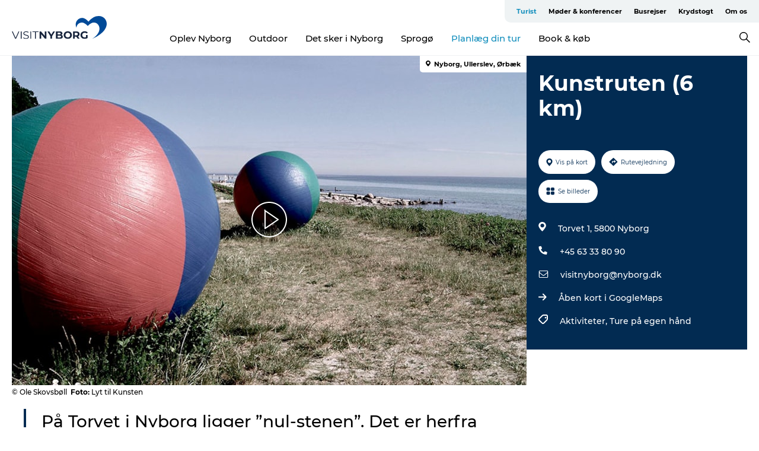

--- FILE ---
content_type: text/html; charset=utf-8
request_url: https://www.visitnyborg.dk/nyborg/planlaeg-din-tur/kunstruten-6-km-gdk1125529
body_size: 27120
content:
<!DOCTYPE html><html lang="da" class=""><head><meta charSet="UTF-8"/><meta http-equiv="X-UA-Compatible" content="IE=edge"/><meta name="viewport" content="width=device-width, initial-scale=1.0, maximum-scale=1.0"/><title>Nyborg | Kunstruten (6 km)</title><meta name="title" content="Nyborg | Kunstruten (6 km)"/><meta name="description" content="Oplev Nyborgs kunst på to hjul! Følg kunstruten og se de mange spændende kunstværker i bybilledet. Hop på cyklen og få en unik kulturoplevelse. Læs mere her."/><meta name="keywords" content="https://files.guidedanmark.org/files/446/291503_Badebolde_ved_Nyborg_Strand.jpg"/><link rel="canonical" href="https://www.visitnyborg.dk/nyborg/planlaeg-din-tur/kunstruten-6-km-gdk1125529"/><link rel="image_src" href="https://files.guidedanmark.org/files/446/291503_Badebolde_ved_Nyborg_Strand.jpg"/><meta property="og:site_name" content="VisitNyborg"/><meta property="og:url" content="https://www.visitnyborg.dk/nyborg/planlaeg-din-tur/kunstruten-6-km-gdk1125529"/><meta property="og:image" content="https://files.guidedanmark.org/files/446/291503_Badebolde_ved_Nyborg_Strand.jpg"/><meta property="og:image:url" content="https://files.guidedanmark.org/files/446/291503_Badebolde_ved_Nyborg_Strand.jpg"/><meta name="twitter:card" content="summary_large_image"/><meta name="twitter:title" content="Nyborg | Kunstruten (6 km)"/><meta name="twitter:description" content="Oplev Nyborgs kunst på to hjul! Følg kunstruten og se de mange spændende kunstværker i bybilledet. Hop på cyklen og få en unik kulturoplevelse. Læs mere her."/><meta name="twitter:url" content="https://www.visitnyborg.dk/nyborg/planlaeg-din-tur/kunstruten-6-km-gdk1125529"/><meta name="twitter:image" content="https://files.guidedanmark.org/files/446/291503_Badebolde_ved_Nyborg_Strand.jpg"/><script type="application/ld+json">{"@context":"https://schema.org","@graph":[{"@type":"Product","name":"Kunstruten (6 km)","address":{"@type":"PostalAddress","streetAddress":"Torvet 1","postalCode":"5800"},"geo":{"@type":"GeoCoordinates","latitude":"55.31270237","longitude":"10.79023767"},"image":{"@type":"ImageObject","url":"https://files.guidedanmark.org/files/446/291503_Badebolde_ved_Nyborg_Strand.jpg"}}]}</script><meta name="google-site-verification" content="3L54TxUawmjui7p2XLDaByTzcGAPxVGLMpsrZxdxYsg"/><meta name="google-site-verification" content="3L54TxUawmjui7p2XLDaByTzcGAPxVGLMpsrZxdxYsg"/><script>dataLayer=[];</script><script class="google-tag-manager">
              (function(w,d,s,l,i){w[l]=w[l]||[];w[l].push({'gtm.start':
                new Date().getTime(),event:'gtm.js'});var f=d.getElementsByTagName(s)[0],
                j=d.createElement(s),dl=l!='dataLayer'?'&l='+l:'';j.async=true;j.src=
                'https://www.googletagmanager.com/gtm.js?id='+i+dl;f.parentNode.insertBefore(j,f);
              })(window,document,'script','dataLayer','GTM-MQQVD2T');
                </script><script class="google-tag-manager">
          (function(w,d,s,l,i){w[l]=w[l]||[];w[l].push({'gtm.start':
            new Date().getTime(),event:'gtm.js'});var f=d.getElementsByTagName(s)[0],
            j=d.createElement(s),dl=l!='dataLayer'?'&l='+l:'';j.async=true;j.src=
            'https://www.googletagmanager.com/gtm.js?id='+i+dl;f.parentNode.insertBefore(j,f);
          })(window,document,'script','dataLayer','GTM-PFBDMCW');
            </script><script id="CookieConsent" src="https://policy.app.cookieinformation.com/uc.js" data-culture="DA" type="text/javascript" defer="" async=""></script><script src="https://www.google.com/recaptcha/api.js?render=re6Lf80L4UAAAAAJULf6V4k51gzdpOoZp8JWT-qp78_site_key" async=""></script><link rel="icon" href="/sites/visitnyborg.com/files/icons/favicon.ico" type="image/x-icon"/><meta name="next-head-count" content="27"/><link rel="preload" href="/_next/static/media/8858de35be6d63bd-s.p.ttf" as="font" type="font/ttf" crossorigin="anonymous" data-next-font="size-adjust"/><link rel="preload" href="/_next/static/media/ade88f670a4a93e2-s.p.woff2" as="font" type="font/woff2" crossorigin="anonymous" data-next-font="size-adjust"/><link rel="preload" href="/_next/static/media/7f4e2cacbacd7c77-s.p.woff" as="font" type="font/woff" crossorigin="anonymous" data-next-font="size-adjust"/><link rel="preload" href="/_next/static/media/fe6ff1c8e748122a-s.p.woff2" as="font" type="font/woff2" crossorigin="anonymous" data-next-font="size-adjust"/><link rel="preload" href="/_next/static/media/9671873632b769ea-s.p.woff2" as="font" type="font/woff2" crossorigin="anonymous" data-next-font="size-adjust"/><link rel="preload" href="/_next/static/media/0020fb129ebc950b-s.p.woff2" as="font" type="font/woff2" crossorigin="anonymous" data-next-font="size-adjust"/><link rel="preload" href="/_next/static/css/f9783be563079af7.css" as="style"/><link rel="stylesheet" href="/_next/static/css/f9783be563079af7.css" data-n-g=""/><noscript data-n-css=""></noscript><script defer="" nomodule="" src="/_next/static/chunks/polyfills-78c92fac7aa8fdd8.js"></script><script defer="" src="/_next/static/chunks/24434.2d78b39796aef039.js"></script><script defer="" src="/_next/static/chunks/90180.2cd874d1f8a55392.js"></script><script defer="" src="/_next/static/chunks/89311.d4a83a9b96968818.js"></script><script defer="" src="/_next/static/chunks/52576.7c1155037314c9e5.js"></script><script defer="" src="/_next/static/chunks/69305.95e9ec2f7430440a.js"></script><script defer="" src="/_next/static/chunks/16487.c8405206fde0bf11.js"></script><script defer="" src="/_next/static/chunks/61263.cd3f37a049f1982f.js"></script><script defer="" src="/_next/static/chunks/75fc9c18-295119e68f43c671.js"></script><script defer="" src="/_next/static/chunks/22135.5b23275e4359771f.js"></script><script defer="" src="/_next/static/chunks/88035.a55b00c408bb73af.js"></script><script defer="" src="/_next/static/chunks/77654.f3f2dda92b6acb47.js"></script><script defer="" src="/_next/static/chunks/33996.2229128561d62e70.js"></script><script defer="" src="/_next/static/chunks/38606.c791e11a42e15f83.js"></script><script defer="" src="/_next/static/chunks/73999.f214e8f8ebe5101d.js"></script><script defer="" src="/_next/static/chunks/66518.8241159cdeb0e19e.js"></script><script defer="" src="/_next/static/chunks/42911.663eb074ad65fed6.js"></script><script defer="" src="/_next/static/chunks/7969.600288e47a18f32f.js"></script><script defer="" src="/_next/static/chunks/20349.72af27da3c31588d.js"></script><script defer="" src="/_next/static/chunks/10613.16507b36973a2d41.js"></script><script defer="" src="/_next/static/chunks/6462.c12763e89d8a44ae.js"></script><script defer="" src="/_next/static/chunks/84041.d231d3637cdb2731.js"></script><script defer="" src="/_next/static/chunks/32299.3c4b62ae9e1c2bb9.js"></script><script src="/_next/static/chunks/webpack-63856f52277dde65.js" defer=""></script><script src="/_next/static/chunks/framework-f0918f007280e2a4.js" defer=""></script><script src="/_next/static/chunks/main-e4ec7a994fac8df8.js" defer=""></script><script src="/_next/static/chunks/pages/_app-dfcb281616405551.js" defer=""></script><script src="/_next/static/chunks/72776-dd4a5de0c04d1828.js" defer=""></script><script src="/_next/static/chunks/51294-fba5ba782f69c0c1.js" defer=""></script><script src="/_next/static/chunks/pages/drupal-f757f6edd3d96ab6.js" defer=""></script><script src="/_next/static/Zjv5mXCyUl0txeRh-pJrf/_buildManifest.js" defer=""></script><script src="/_next/static/Zjv5mXCyUl0txeRh-pJrf/_ssgManifest.js" defer=""></script><style data-styled="" data-styled-version="6.0.5">.cJvzdy a{padding:6px;position:absolute;top:-40px;left:0px;color:#000000;border-right:1px solid #cbe7e7;border-bottom:1px solid #cbe7e7;border-bottom-right-radius:8px;background:#148fbd;-webkit-transition:top 1s ease-out;transition:top 1s ease-out;z-index:100;}/*!sc*/
.cJvzdy a:focus{position:absolute;left:0px;top:0px;-webkit-transition:top 0.1s ease-in;transition:top 0.1s ease-in;}/*!sc*/
@media (prefers-reduced-motion: reduce){.cJvzdy a{transition-duration:0.001ms!important;}}/*!sc*/
@media print{.cJvzdy{display:none;}}/*!sc*/
data-styled.g4[id="sc-521c778a-3"]{content:"cJvzdy,"}/*!sc*/
.fnpHaN{background-color:#FFF;}/*!sc*/
data-styled.g12[id="sc-1c46d5dd-5"]{content:"fnpHaN,"}/*!sc*/
.deccgx{width:100%;height:65px;background-color:#148fbd;display:flex;justify-content:center;align-content:center;align-items:center;}/*!sc*/
data-styled.g13[id="sc-1c46d5dd-6"]{content:"deccgx,"}/*!sc*/
.kjVbdK{font-size:14px;font-weight:bold;line-height:18px;color:white;}/*!sc*/
data-styled.g14[id="sc-1c46d5dd-7"]{content:"kjVbdK,"}/*!sc*/
.iMgDDq{padding:0 7px;display:flex;justify-content:center;align-items:center;align-content:center;}/*!sc*/
.iMgDDq a{color:white;display:inline-block;padding:0 7px;}/*!sc*/
.iMgDDq svg path{fill:white;}/*!sc*/
.iMgDDq a[title="tiktok"]>svg{width:20px;height:20px;}/*!sc*/
.iMgDDq a[title="tiktok"]{padding-left:2px!important;}/*!sc*/
data-styled.g15[id="sc-1c46d5dd-8"]{content:"iMgDDq,"}/*!sc*/
.buaBos{border-top:2px solid rgb(231, 234, 236);padding:15px 0px;margin-top:40px;display:flex;align-items:center;align-content:center;font-size:14px;}/*!sc*/
@media (max-width: 47.9375em){.buaBos{font-size:12px;flex-direction:column;}}/*!sc*/
data-styled.g16[id="sc-1c46d5dd-9"]{content:"buaBos,"}/*!sc*/
.jQOmbM{display:flex;align-content:center;align-items:center;}/*!sc*/
@media (max-width: 47.9375em){.jQOmbM{margin:10px 0 20px;}}/*!sc*/
@media (min-width: 48em){.jQOmbM{margin:0 20px;flex:1;}}/*!sc*/
.jQOmbM a{cursor:pointer;margin:0 20px;color:#000000;}/*!sc*/
.jQOmbM a:hover{color:#148fbd;}/*!sc*/
data-styled.g18[id="sc-1c46d5dd-11"]{content:"jQOmbM,"}/*!sc*/
.dTjGyd{padding:20px 0;}/*!sc*/
@media (max-width: 47.9375em){.dTjGyd{font-size:14px;}}/*!sc*/
data-styled.g19[id="sc-1c46d5dd-12"]{content:"dTjGyd,"}/*!sc*/
.ciIioz h2{font-size:14px;font-weight:700;margin-bottom:20px;}/*!sc*/
data-styled.g20[id="sc-1c46d5dd-13"]{content:"ciIioz,"}/*!sc*/
.clrQSV{list-style:none;padding:0;}/*!sc*/
.clrQSV li{margin:15px 0;}/*!sc*/
.clrQSV a{color:#000000;}/*!sc*/
.clrQSV a:hover{color:#148fbd;}/*!sc*/
data-styled.g21[id="sc-1c46d5dd-14"]{content:"clrQSV,"}/*!sc*/
.kKnrtv{position:relative;border-bottom:1px solid rgb(240, 241, 243);background-color:#FFF;width:100vw;top:0;transition:all 0.3s;}/*!sc*/
.kKnrtv >div{display:flex;align-items:center;height:100%;}/*!sc*/
.kKnrtv.sticky{position:fixed;z-index:20;}/*!sc*/
@media print{.kKnrtv.sticky{display:none;}}/*!sc*/
@media (max-width: 47.9375em){.kKnrtv{height:44px;}}/*!sc*/
data-styled.g37[id="sc-1c46d5dd-30"]{content:"kKnrtv,"}/*!sc*/
.jOAfxs{width:200px;padding:6px 20px;position:sticky;top:0;}/*!sc*/
.jOAfxs img{max-width:100%;max-height:50px;}/*!sc*/
data-styled.g38[id="sc-1c46d5dd-31"]{content:"jOAfxs,"}/*!sc*/
.bpmaXQ{flex:1;display:flex;flex-direction:column;height:100%;}/*!sc*/
.bpmaXQ a{text-decoration:none;color:#000000;}/*!sc*/
.bpmaXQ a:hover{color:#148fbd;}/*!sc*/
data-styled.g58[id="sc-1c46d5dd-51"]{content:"bpmaXQ,"}/*!sc*/
.ijGLRY{align-self:flex-end;border-bottom-left-radius:10px;background-color:#eff3f4;}/*!sc*/
.ijGLRY ul{padding:0 10px;margin:0;}/*!sc*/
.ijGLRY ul li{display:inline-block;list-style:none;}/*!sc*/
.ijGLRY ul li.inactive >a{display:none;}/*!sc*/
.ijGLRY ul li.active >a{color:#148fbd;}/*!sc*/
.ijGLRY ul li a{display:block;font-size:11px;font-weight:bold;padding:12px 10px;}/*!sc*/
data-styled.g59[id="sc-1c46d5dd-52"]{content:"ijGLRY,"}/*!sc*/
.lfgcpo{align-self:center;flex:1;display:flex;width:100%;position:relative;top:0;background-color:#FFF;}/*!sc*/
.lfgcpo ul{padding:0;}/*!sc*/
.lfgcpo ul.secondary-menu{flex:1;text-align:center;}/*!sc*/
.lfgcpo ul.search-menu{min-width:200px;text-align:right;}/*!sc*/
.lfgcpo ul li{display:inline-block;vertical-align:middle;list-style:none;padding:0 15px;}/*!sc*/
.lfgcpo ul li a{font-size:15px;padding:0;}/*!sc*/
.lfgcpo ul li.active >a{color:#148fbd;}/*!sc*/
data-styled.g60[id="sc-1c46d5dd-53"]{content:"lfgcpo,"}/*!sc*/
.bPiEZp{cursor:pointer;}/*!sc*/
.bPiEZp span{display:none;}/*!sc*/
data-styled.g68[id="sc-1c46d5dd-61"]{content:"bPiEZp,"}/*!sc*/
.jWQKaT{display:flex;justify-content:space-between;align-content:center;align-items:center;}/*!sc*/
.jWQKaT >div{margin:10px 0;}/*!sc*/
data-styled.g69[id="sc-1c46d5dd-62"]{content:"jWQKaT,"}/*!sc*/
html{line-height:1.15;-webkit-text-size-adjust:100%;}/*!sc*/
body{margin:0;}/*!sc*/
main{display:block;}/*!sc*/
h1{font-size:2em;margin:0.67em 0;}/*!sc*/
hr{box-sizing:content-box;height:0;overflow:visible;}/*!sc*/
pre{font-family:monospace,monospace;font-size:1em;}/*!sc*/
a{background-color:transparent;}/*!sc*/
abbr[title]{border-bottom:none;text-decoration:underline;text-decoration:underline dotted;}/*!sc*/
b,strong{font-weight:bolder;}/*!sc*/
code,kbd,samp{font-family:monospace,monospace;font-size:1em;}/*!sc*/
small{font-size:80%;}/*!sc*/
sub,sup{font-size:75%;line-height:0;position:relative;vertical-align:baseline;}/*!sc*/
sub{bottom:-0.25em;}/*!sc*/
sup{top:-0.5em;}/*!sc*/
img{border-style:none;}/*!sc*/
button,input,optgroup,select,textarea{font-family:inherit;font-size:100%;line-height:1.15;margin:0;}/*!sc*/
button,input{overflow:visible;}/*!sc*/
button,select{text-transform:none;}/*!sc*/
button,[type="button"],[type="reset"],[type="submit"]{-webkit-appearance:button;}/*!sc*/
button::-moz-focus-inner,[type="button"]::-moz-focus-inner,[type="reset"]::-moz-focus-inner,[type="submit"]::-moz-focus-inner{border-style:none;padding:0;}/*!sc*/
button:-moz-focusring,[type="button"]:-moz-focusring,[type="reset"]:-moz-focusring,[type="submit"]:-moz-focusring{outline:1px dotted ButtonText;}/*!sc*/
fieldset{padding:0.35em 0.75em 0.625em;}/*!sc*/
legend{box-sizing:border-box;color:inherit;display:table;max-width:100%;padding:0;white-space:normal;}/*!sc*/
progress{vertical-align:baseline;}/*!sc*/
textarea{overflow:auto;}/*!sc*/
[type="checkbox"],[type="radio"]{box-sizing:border-box;padding:0;}/*!sc*/
[type="number"]::-webkit-inner-spin-button,[type="number"]::-webkit-outer-spin-button{height:auto;}/*!sc*/
[type="search"]{-webkit-appearance:textfield;outline-offset:-2px;}/*!sc*/
[type="search"]::-webkit-search-decoration{-webkit-appearance:none;}/*!sc*/
::-webkit-file-upload-button{-webkit-appearance:button;font:inherit;}/*!sc*/
details{display:block;}/*!sc*/
summary{display:list-item;}/*!sc*/
template{display:none;}/*!sc*/
[hidden]{display:none;}/*!sc*/
data-styled.g70[id="sc-global-ecVvVt1"]{content:"sc-global-ecVvVt1,"}/*!sc*/
*{box-sizing:border-box;}/*!sc*/
*:before,*:after{box-sizing:border-box;}/*!sc*/
body{font-family:'Montserrat',Verdana,Arial,sans-serif;color:#000000;background-color:#FFF;line-height:1.3;font-weight:500;width:100%;max-width:100vw;overflow-x:hidden;}/*!sc*/
body.freeze-scroll{overflow:hidden;}/*!sc*/
@media (max-width: 47.9375em){body{margin-top:44px;}}/*!sc*/
p:last-child{margin-top:0;}/*!sc*/
img{display:block;max-width:100%;height:auto;}/*!sc*/
.text-container a{text-decoration:underline;}/*!sc*/
a{text-decoration:none;color:#d28f33;transition:all 0.3s;}/*!sc*/
a:hover{color:#bb6c00;}/*!sc*/
a.link-icon:before{content:"";display:inline-block;width:18px;height:18px;background-size:100%;background-color:#d28f33;background-position:center;background-repeat:no-repeat;margin-right:4px;position:relative;}/*!sc*/
a.link-icon.link-internal:before{top:4px;background-image:url(/static/images/svg/internalLinkMask.svg);}/*!sc*/
a.link-icon.link-mailto:before,a.link-icon.link-external:before{background-image:url(/static/images/svg/linkoutMaskWhite.svg);}/*!sc*/
.paragraph{margin-top:40px;margin-bottom:40px;}/*!sc*/
.paragraph:first-child{margin-top:0;}/*!sc*/
.text-align-right{text-align:right;}/*!sc*/
.text-align-left{text-align:left;}/*!sc*/
.text-align-center{text-align:center;}/*!sc*/
.text-align-justify{text-align:justify;}/*!sc*/
.txt-size-regular{font-weight:400;}/*!sc*/
.txt-size-medium{font-weight:500;}/*!sc*/
.txt-size-bold{font-weight:600;}/*!sc*/
.txt-size-semi-bold{font-weight:700;}/*!sc*/
@keyframes menuOpen{from{height:0px;}to{height:calc(100vh - 100%);}}/*!sc*/
@keyframes highlight{from{background-color:rgba(0,0,0,0.1);}to{background-color:rgba(0,0,0,0);}}/*!sc*/
@media (max-width: 47.9375em){.paragraph.paragraph--columns-2 .paragraph.paragraph--highlight-image,.paragraph.paragraph--columns-3 .paragraph.paragraph--highlight-image{margin-left:-20px;margin-right:-20px;}}/*!sc*/
data-styled.g71[id="sc-global-kxOjPr1"]{content:"sc-global-kxOjPr1,"}/*!sc*/
.jBVDfF{position:fixed;font-size:1px;color:#fff;width:1px;height:1px;overflow:hidden;top:-1px;left:-1px;z-index:99999;}/*!sc*/
data-styled.g72[id="sc-6945e261-0"]{content:"jBVDfF,"}/*!sc*/
.camETg{display:inline-block;width:40px;height:40px;background-size:cover;background-position:center;border-radius:50%;margin-bottom:10px;}/*!sc*/
@media (min-width: 48em){.camETg{margin-bottom:0;margin-right:20px;}}/*!sc*/
.camETg.small{width:16px;height:16px;margin-right:10px;}/*!sc*/
data-styled.g281[id="sc-d279e38c-29"]{content:"camETg,"}/*!sc*/
.enWcTi{padding:14px 15px;cursor:pointer;border:1px solid rgb(225, 226, 227);background-color:rgb(234, 236, 238);display:flex;align-content:center;align-items:center;width:100%;}/*!sc*/
@media (min-width: 48em){.enWcTi{width:30%;}}/*!sc*/
.enWcTi .language-name{flex:1;}/*!sc*/
.enWcTi:after{height:11px;width:11px;border-top:1px solid rgb(193, 196, 199);border-right:1px solid rgb(193, 196, 199);transform:rotate(45deg);content:"";display:block;}/*!sc*/
data-styled.g283[id="sc-d279e38c-31"]{content:"enWcTi,"}/*!sc*/
.gEMIVp{position:relative;padding-left:20px;padding-right:20px;}/*!sc*/
.gEMIVp.xs-1{width:8.33333%;min-width:8.33333%;}/*!sc*/
.gEMIVp.xs-2{width:16.66667%;min-width:16.66667%;}/*!sc*/
.gEMIVp.xs-3{width:25.00000%;min-width:25.00000%;}/*!sc*/
.gEMIVp.xs-4{width:33.33333%;min-width:33.33333%;}/*!sc*/
.gEMIVp.xs-5{width:41.66667%;min-width:41.66667%;}/*!sc*/
.gEMIVp.xs-6{width:50.00000%;min-width:50.00000%;}/*!sc*/
.gEMIVp.xs-7{width:58.33333%;min-width:58.33333%;}/*!sc*/
.gEMIVp.xs-8{width:66.66667%;min-width:66.66667%;}/*!sc*/
.gEMIVp.xs-9{width:75.00000%;min-width:75.00000%;}/*!sc*/
.gEMIVp.xs-10{width:83.33333%;min-width:83.33333%;}/*!sc*/
.gEMIVp.xs-11{width:91.66667%;min-width:91.66667%;}/*!sc*/
.gEMIVp.xs-12{width:100.00000%;min-width:100.00000%;}/*!sc*/
@media (min-width: 23.5em){.gEMIVp.sm-1{width:8.33333%;min-width:8.33333%;}.gEMIVp.sm-2{width:16.66667%;min-width:16.66667%;}.gEMIVp.sm-3{width:25.00000%;min-width:25.00000%;}.gEMIVp.sm-4{width:33.33333%;min-width:33.33333%;}.gEMIVp.sm-5{width:41.66667%;min-width:41.66667%;}.gEMIVp.sm-6{width:50.00000%;min-width:50.00000%;}.gEMIVp.sm-7{width:58.33333%;min-width:58.33333%;}.gEMIVp.sm-8{width:66.66667%;min-width:66.66667%;}.gEMIVp.sm-9{width:75.00000%;min-width:75.00000%;}.gEMIVp.sm-10{width:83.33333%;min-width:83.33333%;}.gEMIVp.sm-11{width:91.66667%;min-width:91.66667%;}.gEMIVp.sm-12{width:100.00000%;min-width:100.00000%;}}/*!sc*/
@media (min-width: 48em){.gEMIVp.md-1{width:8.33333%;min-width:8.33333%;}.gEMIVp.md-2{width:16.66667%;min-width:16.66667%;}.gEMIVp.md-3{width:25.00000%;min-width:25.00000%;}.gEMIVp.md-4{width:33.33333%;min-width:33.33333%;}.gEMIVp.md-5{width:41.66667%;min-width:41.66667%;}.gEMIVp.md-6{width:50.00000%;min-width:50.00000%;}.gEMIVp.md-7{width:58.33333%;min-width:58.33333%;}.gEMIVp.md-8{width:66.66667%;min-width:66.66667%;}.gEMIVp.md-9{width:75.00000%;min-width:75.00000%;}.gEMIVp.md-10{width:83.33333%;min-width:83.33333%;}.gEMIVp.md-11{width:91.66667%;min-width:91.66667%;}.gEMIVp.md-12{width:100.00000%;min-width:100.00000%;}}/*!sc*/
@media (min-width: 64em){.gEMIVp.lg-1{width:8.33333%;min-width:8.33333%;}.gEMIVp.lg-2{width:16.66667%;min-width:16.66667%;}.gEMIVp.lg-3{width:25.00000%;min-width:25.00000%;}.gEMIVp.lg-4{width:33.33333%;min-width:33.33333%;}.gEMIVp.lg-5{width:41.66667%;min-width:41.66667%;}.gEMIVp.lg-6{width:50.00000%;min-width:50.00000%;}.gEMIVp.lg-7{width:58.33333%;min-width:58.33333%;}.gEMIVp.lg-8{width:66.66667%;min-width:66.66667%;}.gEMIVp.lg-9{width:75.00000%;min-width:75.00000%;}.gEMIVp.lg-10{width:83.33333%;min-width:83.33333%;}.gEMIVp.lg-11{width:91.66667%;min-width:91.66667%;}.gEMIVp.lg-12{width:100.00000%;min-width:100.00000%;}}/*!sc*/
@media (min-width: 82.5em){.gEMIVp.xl-1{width:8.33333%;min-width:8.33333%;}.gEMIVp.xl-2{width:16.66667%;min-width:16.66667%;}.gEMIVp.xl-3{width:25.00000%;min-width:25.00000%;}.gEMIVp.xl-4{width:33.33333%;min-width:33.33333%;}.gEMIVp.xl-5{width:41.66667%;min-width:41.66667%;}.gEMIVp.xl-6{width:50.00000%;min-width:50.00000%;}.gEMIVp.xl-7{width:58.33333%;min-width:58.33333%;}.gEMIVp.xl-8{width:66.66667%;min-width:66.66667%;}.gEMIVp.xl-9{width:75.00000%;min-width:75.00000%;}.gEMIVp.xl-10{width:83.33333%;min-width:83.33333%;}.gEMIVp.xl-11{width:91.66667%;min-width:91.66667%;}.gEMIVp.xl-12{width:100.00000%;min-width:100.00000%;}}/*!sc*/
data-styled.g328[id="sc-bb566763-28"]{content:"gEMIVp,"}/*!sc*/
.hPpxAZ{width:100%;max-width:100%;margin-right:auto;margin-left:auto;padding-left:1.25em;padding-right:1.25em;transition:all 0.3s;}/*!sc*/
@media (min-width: 23.5em){.hPpxAZ{width:100%;}}/*!sc*/
@media (min-width: 48em){.hPpxAZ{width:46.75em;}}/*!sc*/
@media (min-width: 64em){.hPpxAZ{width:61.5em;}}/*!sc*/
@media (min-width: 82.5em){.hPpxAZ{width:80em;}}/*!sc*/
data-styled.g329[id="sc-bb566763-29"]{content:"hPpxAZ,"}/*!sc*/
.kLBSZd{max-width:1450px;margin-right:auto;margin-left:auto;padding-left:1.25em;padding-right:1.25em;transition:all 0.3s;}/*!sc*/
.kLBSZd.no-padding{padding:0;}/*!sc*/
data-styled.g339[id="sc-bb566763-39"]{content:"kLBSZd,"}/*!sc*/
.cBBUa-D{display:flex;flex-direction:row;flex-wrap:wrap;margin-left:-20px;margin-right:-20px;min-width:100%;}/*!sc*/
data-styled.g374[id="sc-bb566763-74"]{content:"cBBUa-D,"}/*!sc*/
.bAZmJe{max-width:800px;margin-right:auto;margin-left:auto;padding-left:1.25em;padding-right:1.25em;}/*!sc*/
.bAZmJe.text-left{margin-left:0;padding-left:0;text-align:left;}/*!sc*/
.bAZmJe.text-right{margin-right:0;padding-right:0;text-align:right;}/*!sc*/
.bAZmJe.text-center{text-align:center;}/*!sc*/
.bAZmJe h1{font-weight:900;font-size:40px;letter-spacing:-0.5px;}/*!sc*/
@media (max-width: 47.9375em){.bAZmJe h1{font-size:26px;}}/*!sc*/
.bAZmJe h2{font-weight:700;font-size:25px;letter-spacing:-0.5px;}/*!sc*/
@media (max-width: 47.9375em){.bAZmJe h2{font-size:19px;}}/*!sc*/
.bAZmJe h3,.bAZmJe h4{font-weight:700;font-size:18px;letter-spacing:-0.5px;}/*!sc*/
@media (max-width: 47.9375em){.bAZmJe h3,.bAZmJe h4{font-size:16px;}}/*!sc*/
data-styled.g390[id="sc-bb566763-90"]{content:"bAZmJe,"}/*!sc*/
@media (max-width: 47.9375em){.bPGLSi{padding-left:0;padding-right:0;}}/*!sc*/
data-styled.g459[id="sc-f8176ca3-0"]{content:"bPGLSi,"}/*!sc*/
.igLRvm{padding-bottom:2.5em;}/*!sc*/
.igLRvm .padding-0{padding:0;}/*!sc*/
@media (max-width: 63.9375em){.igLRvm{margin-top:55px;}}/*!sc*/
data-styled.g460[id="sc-f8176ca3-1"]{content:"igLRvm,"}/*!sc*/
.iaWucu{width:70%;display:flex;}/*!sc*/
@media (max-width: 63.9375em){.iaWucu{width:65%;}}/*!sc*/
@media (max-width: 47.9375em){.iaWucu{width:100%;}}/*!sc*/
data-styled.g461[id="sc-f8176ca3-2"]{content:"iaWucu,"}/*!sc*/
@media (max-width: 47.9375em){.hiHBVT{width:100%;}}/*!sc*/
data-styled.g462[id="sc-f8176ca3-3"]{content:"hiHBVT,"}/*!sc*/
@media (max-width: 47.9375em){.dTQpbO{padding-left:0;padding-right:0;}}/*!sc*/
data-styled.g463[id="sc-f8176ca3-4"]{content:"dTQpbO,"}/*!sc*/
.kTabag{width:70%;height:555px;min-height:555px;position:relative;float:left;margin-bottom:40px;}/*!sc*/
@media (max-width: 63.9375em){.kTabag{width:65%;}}/*!sc*/
@media (max-width: 47.9375em){.kTabag{width:100%;height:210px;min-height:210px;margin-bottom:0;float:none;}}/*!sc*/
data-styled.g464[id="sc-f8176ca3-5"]{content:"kTabag,"}/*!sc*/
.eymwOi{height:100%;width:100%;position:relative;}/*!sc*/
.eymwOi img{width:100%;height:100%;object-fit:cover;}/*!sc*/
.eymwOi span{z-index:1;position:absolute;top:0;left:0;background:#a3eabf;color:#07203b;padding:11px 10px;border-radius:0 0 5px 0;font-size:10px;font-weight:bold;line-height:11px;}/*!sc*/
data-styled.g465[id="sc-f8176ca3-6"]{content:"eymwOi,"}/*!sc*/
.kKgnec{width:30%;background-color:#022b52;padding:25px 35px 20px 35px;color:#ffffff;float:right;position:relative;}/*!sc*/
@media (max-width: 82.4375em){.kKgnec{padding:25px 20px 20px 20px;}}/*!sc*/
@media (max-width: 63.9375em){.kKgnec{width:35%;}}/*!sc*/
@media (max-width: 47.9375em){.kKgnec{width:100%;float:none;position:inherit;text-align:center;padding:50px 20px 20px 20px;}}/*!sc*/
data-styled.g467[id="sc-f8176ca3-8"]{content:"kKgnec,"}/*!sc*/
.iVLTu{position:sticky;top:55px;padding:30px 35px 35px 35px;}/*!sc*/
@media (max-width: 82.4375em){.iVLTu{padding:30px 20px 35px 20px;}}/*!sc*/
@media (max-width: 63.9375em){.iVLTu{width:35%;}}/*!sc*/
@media (max-width: 47.9375em){.iVLTu{width:100%;position:inherit;padding:30px 20px 30px 20px;}}/*!sc*/
data-styled.g468[id="sc-f8176ca3-9"]{content:"iVLTu,"}/*!sc*/
.kGVlIW{font-size:36px;line-height:42px;margin:0;}/*!sc*/
@media (max-width: 47.9375em){.kGVlIW{font-size:26px;line-height:32px;}}/*!sc*/
data-styled.g472[id="sc-f8176ca3-13"]{content:"kGVlIW,"}/*!sc*/
.julIoh{display:flex;flex-wrap:wrap;justify-content:flex-start;margin:0 0 20px 0;}/*!sc*/
@media (max-width: 23.4375em){.julIoh{width:100%;justify-content:space-around;margin:0 -10px 20px -10px;width:auto;}}/*!sc*/
data-styled.g473[id="sc-f8176ca3-14"]{content:"julIoh,"}/*!sc*/
.fefxPf{padding:30px 0 0 0;}/*!sc*/
.fefxPf:empty{padding:0;}/*!sc*/
.fefxPf button{margin:0 0 20px 0!important;}/*!sc*/
.fefxPf a:last-child button{margin-bottom:0px!important;}/*!sc*/
data-styled.g474[id="sc-f8176ca3-15"]{content:"fefxPf,"}/*!sc*/
.gtssAg{cursor:pointer;display:flex;justify-content:center;align-items:center;border:none;color:#022b52;}/*!sc*/
.gtssAg:last-of-type{margin:0 0 10px 0;}/*!sc*/
data-styled.g475[id="sc-f8176ca3-16"]{content:"gtssAg,"}/*!sc*/
.hiXYwN{border-radius:35px;background:#ffffff;margin:0 10px 10px 0;padding:0;}/*!sc*/
.hiXYwN svg{margin:0 5px 0 0;}/*!sc*/
.hiXYwN svg path{fill:#022b52;}/*!sc*/
.hiXYwN .btn-round-content{padding:13px;margin:0;color:inherit;font-size:10px;line-height:11px;display:flex;justify-content:center;align-items:center;}/*!sc*/
@media (max-width: 23.4375em){.hiXYwN{margin:0 0 10px 0;}.hiXYwN .btn-round-content{padding:13px 10px;}}/*!sc*/
data-styled.g476[id="sc-f8176ca3-17"]{content:"hiXYwN,"}/*!sc*/
.kIlebw{z-index:9;position:relative;}/*!sc*/
.kIlebw.no-image{margin-top:0;}/*!sc*/
data-styled.g478[id="sc-f8176ca3-19"]{content:"kIlebw,"}/*!sc*/
.byCEMc{padding:0 40px 0 30px;font-size:28px;line-height:42px;text-align:left;margin-bottom:50px;position:relative;}/*!sc*/
.byCEMc:before{content:" ";position:absolute;left:0;height:100%;width:4px;background-color:#022b52;}/*!sc*/
@media (max-width: 47.9375em){.byCEMc{font-size:18px;line-height:30px;margin-bottom:0;}}/*!sc*/
data-styled.g479[id="sc-f8176ca3-20"]{content:"byCEMc,"}/*!sc*/
.jiBwhG{font-size:18px;line-height:28px;margin-top:15px;margin-bottom:25px;word-break:break-word;}/*!sc*/
@media (max-width: 47.9375em){.jiBwhG{font-size:16px;line-height:26px;}}/*!sc*/
.jiBwhG a{word-break:break-word;}/*!sc*/
.jiBwhG h1,.jiBwhG h2,.jiBwhG h3,.jiBwhG h4{margin:23px 0 10px 0;}/*!sc*/
.jiBwhG h2{font-size:21px;line-height:25px;}/*!sc*/
.jiBwhG p{margin:0 0 18px 0;}/*!sc*/
@media (max-width: 47.9375em){.jiBwhG p{margin:0 0 16px 0;}}/*!sc*/
data-styled.g480[id="sc-f8176ca3-21"]{content:"jiBwhG,"}/*!sc*/
.fuXQAW{font-size:12px;line-height:13px;margin:5px 0 0 0;}/*!sc*/
.fuXQAW span{font-weight:bold;}/*!sc*/
@media (max-width: 47.9375em){.fuXQAW{color:#aabccd;text-align:center;background-color:#022b52;margin:0;padding:5px 0 0 0;}}/*!sc*/
data-styled.g481[id="sc-f8176ca3-22"]{content:"fuXQAW,"}/*!sc*/
</style></head><body><div id="__next"><main class="__className_9cab95"><div class="sc-6945e261-0 jBVDfF"> </div><div class="sc-521c778a-3 cJvzdy"><a href="#maincontent">Gå til indhold</a></div><div id="sticky-header-wrap" class="sc-1c46d5dd-30 kKnrtv"><div class="sc-bb566763-39 kLBSZd no-padding container"><div class="sc-1c46d5dd-31 jOAfxs"><a class="link-internal" title="Gå tilbage til forsiden" href="/"><img alt="VisitNyborg" width="160" height="31" src="/sites/visitnyborg.com/files/2022-11/VisitNyborg_logo_bla%E2%95%A0%C3%A8sort_rgb.svg" fetchpriority="auto" loading="lazy"/></a></div><div class="sc-1c46d5dd-51 bpmaXQ"><div class="sc-1c46d5dd-52 ijGLRY"><ul class="menu primary-menu"><li class="active"><a class="link-internal" href="/nyborg/oplev-nyborg">Turist</a></li><li class=""><a class="link-internal" href="/moder-og-konferencer">Møder &amp; konferencer</a></li><li class=""><a class="link-internal" href="/nyborg/oplev-nyborg/busrejser/busrejser-til-nyborg-og-oestfyn">Busrejser</a></li><li class=""><a class="link-internal" href="/nyborg/oplev-nyborg/krydstogt">Krydstogt</a></li><li class=""><a class="link-internal" href="/om-os/kontakt/om-os/kontakt-visitnyborg">Om os</a></li></ul></div><div class="sc-1c46d5dd-53 lfgcpo"><ul class="menu secondary-menu"><li class=""><a class="link-internal" href="/nyborg/oplev-nyborg">Oplev Nyborg</a></li><li class=""><a class="link-internal" href="/outdoor">Outdoor</a></li><li class=""><a class="link-internal" href="/nyborg/events">Det sker i Nyborg</a></li><li class=""><a class="link-internal" href="/nyborg/oplev-nyborg/sprogo">Sprogø</a></li><li class="active"><a class="link-internal" href="/explore">Planlæg din tur</a></li><li class=""><a class="link-internal" href="/nyborg/oplev-nyborg/book-koeb">Book &amp; køb</a></li></ul><ul class="menu search-menu"><li><a tabindex="0" class="sc-1c46d5dd-61 bPiEZp"><svg xmlns="http://www.w3.org/2000/svg" version="1.1" viewBox="0 0 18.508 18.508" width="18"><path d="M 12.264 2.111 C 10.856 0.704 9.164 0 7.188 0 C 5.21 0 3.518 0.704 2.11 2.111 C 0.704 3.52 0 5.211 0 7.187 c 0 1.977 0.704 3.67 2.111 5.077 c 1.408 1.407 3.1 2.111 5.076 2.111 c 1.708 0 3.22 -0.54 4.538 -1.617 l 5.705 5.75 l 1.078 -1.078 l -5.75 -5.705 c 1.078 -1.318 1.617 -2.83 1.617 -4.537 c 0 -1.977 -0.704 -3.67 -2.111 -5.077 Z m -9.12 1.034 C 4.254 2.007 5.6 1.437 7.188 1.437 c 1.588 0 2.943 0.562 4.066 1.685 c 1.123 1.123 1.684 2.478 1.684 4.066 c 0 1.587 -0.561 2.942 -1.684 4.065 c -1.123 1.123 -2.478 1.684 -4.066 1.684 c -1.587 0 -2.942 -0.561 -4.065 -1.684 C 2 10.13 1.437 8.775 1.437 7.187 c 0 -1.587 0.57 -2.934 1.708 -4.042 Z" fill-rule="evenodd" stroke="none" stroke-width="1"></path></svg><span>Søg</span></a></li></ul></div></div></div></div><div class="sc-bb566763-39 kLBSZd container"><div class="sc-1c46d5dd-62 jWQKaT"></div></div><div id="maincontent"><div class="sc-f8176ca3-1 igLRvm" lang="da"><div class="sc-bb566763-39 kLBSZd sc-f8176ca3-0 bPGLSi container"><div class="sc-f8176ca3-5 kTabag"><div class="sc-f8176ca3-6 eymwOi"><img src="https://gdkfiles.visitdenmark.com/files/446/291503_Badebolde_ved_Nyborg_Strand.jpg?width=987" fetchpriority="auto" loading="lazy" layout="fill"/></div><div class="sc-f8176ca3-22 fuXQAW">© <!-- -->  <span>Foto<!-- -->:</span> </div></div><div class="sc-f8176ca3-8 kKgnec"><h1 class="sc-f8176ca3-13 kGVlIW">Kunstruten (6 km)</h1></div><div top="55" class="sc-f8176ca3-8 sc-f8176ca3-9 kKgnec iVLTu"><div class="sc-f8176ca3-14 julIoh"><button class="sc-f8176ca3-16 sc-f8176ca3-17 gtssAg hiXYwN"><div class="btn-round-content"><svg width="15" height="14" viewBox="0 0 15 15" version="1.1" xmlns="http://www.w3.org/2000/svg" xmlns:xlink="http://www.w3.org/1999/xlink"><title>Shape</title><g id="Symbols" stroke="none" stroke-width="1" fill="none" fill-rule="evenodd"><g id="GDK/Mobile/Directions-(Mobile)" transform="translate(-14.000000, -13.000000)" fill="#022B52" fill-rule="nonzero"><path d="M28.5877043,19.569089 L22.0883815,13.264374 C21.7250022,12.9118753 21.1355268,12.9118753 20.7718572,13.264374 L14.2725345,19.569089 C13.9091552,19.9218692 13.9091552,20.4934126 14.2725345,20.8461929 L20.7718572,27.1509078 C21.1352365,27.5036881 21.724712,27.5036881 22.0883815,27.1509078 L28.5877043,20.8461929 C28.9510836,20.4934126 28.9510836,19.9218692 28.5877043,19.569089 Z M25.6032246,19.7142386 L23.2241565,21.9161263 C23.0795082,22.0501149 22.8447373,21.9472865 22.8447373,21.7495613 L22.8447373,20.2275308 L20.1325827,20.2275308 L20.1325827,22.0404836 C20.1325827,22.1656906 20.0314419,22.2671026 19.9065698,22.2671026 L19.0025182,22.2671026 C18.8776461,22.2671026 18.7765053,22.1656906 18.7765053,22.0404836 L18.7765053,19.7742927 C18.7765053,19.2737478 19.1813509,18.8678163 19.6805569,18.8678163 L22.8447373,18.8678163 L22.8447373,17.3457859 C22.8447373,17.148344 23.0792257,17.0452323 23.2241565,17.1792208 L25.6032246,19.3811086 C25.7001276,19.4709064 25.7001276,19.6244408 25.6032246,19.7142386 Z" id="Shape"></path></g></g></svg>Rutevejledning</div></button><button class="sc-f8176ca3-16 sc-f8176ca3-17 gtssAg hiXYwN"><div class="btn-round-content"><svg width="15" height="13" viewBox="0 0 15 14" version="1.1" xmlns="http://www.w3.org/2000/svg" xmlns:xlink="http://www.w3.org/1999/xlink"><title>Group 2</title><g id="Symbols" stroke="none" stroke-width="1" fill="none" fill-rule="evenodd"><g id="GDK/Mobile/Gallery-(Mobile)" transform="translate(-14.000000, -13.000000)" fill="#022B52"><g id="Group-2" transform="translate(14.000000, 13.000000)"><rect id="Rectangle" x="7.93025955" y="0" width="6.5912621" height="5.96670935" rx="2"></rect><rect id="Rectangle-Copy-8" x="7.93025955" y="7.17883056" width="6.5912621" height="5.96670935" rx="2"></rect><rect id="Rectangle-Copy-7" x="0" y="0" width="6.5912621" height="5.96670935" rx="2"></rect><rect id="Rectangle-Copy-9" x="0" y="7.17883056" width="6.5912621" height="5.96670935" rx="2"></rect></g></g></g></svg>Se billeder</div></button></div><div class="sc-f8176ca3-15 fefxPf"></div></div><div class="sc-f8176ca3-2 iaWucu"><div class="sc-bb566763-29 hPpxAZ sc-f8176ca3-3 hiHBVT container"><div class="sc-f8176ca3-19 kIlebw"><div class="sc-f8176ca3-20 byCEMc"><div><p>På Torvet i Nyborg ligger ”nul-stenen”. Det er herfra alle afstande måles, og det er her din cykeltur starter. Start med at gå på skattejagt efter de mange ridder-relieffer hugget i granit i Torvets belægning, nyd Christian III springvandet, eller lyt til kunsten via de mange lydfortællinger.</p></div></div><div class="sc-bb566763-90 bAZmJe sc-f8176ca3-4 dTQpbO text-container"><div class="sc-f8176ca3-21 jiBwhG"><div><p>Din rute er fyldt med kunstværker, kulturarv og oplevelser til fordybelse. Du finder mange flere beskrivelser online, for de kan desværre ikke alle være beskrevet her, hvor fokus er på lydfortællingerne ”Lyt til kunsten”, der kan høres via appen Vizgu eller hjemmesiden lyttilkunsten.dk</p><p><strong>Nyborg Bibliotek</strong></p><p>Innocentia og Solbad er to skulpturer ved Nyborg Bibliotek. Innocentia er en bronzeskulptur af Carl Aarsleff. Solbad er en sandstensskulptur af Gunnar Slot. Nyborg Bibliotek er i sig selv et banebrydende arkitektonisk hovedværk inden for dansk bygningskunst. Den er et af de første eksempler på dansk funktionalisme skabt i 1939 af nogle af Danmarks mest anerkendte arkitekter og møbelsnedkere Erik Møller, Flemming Lassen og Hans J. Wegner.</p><p><strong>Den smukkest anlagte kirkegård</strong></p><p>Nyborgs historie fornægter sig ikke, og fæstningens konturer fremtræder tydeligt i Nyborg Kirkegård – den ældste af Nyborgs to kirkegårde, hvorom bogen ”Den smukkest anlagte kirkegård” er udgivet. I hjertet af kirkegården finder du bronzeskulpturen Korskilden af Gunnar Slot. </p><p><strong>Badebolde på stranden </strong></p><p>Allerede i 1899 åbnede ”Det nye badehotel” i Nyborg – det nuværende Hotel Nyborg Strand, og næsten 100 år senere skabte den lokale kunstner Ole Skovsbøll badeboldene, der pryder badestranden. I baggrunden står måske Danmarkshistoriens største kunstværk – Storebæltsbroen – som et helt unikt ikon. Inde i haven bag Hotel Nyborg Strand, findes blandt andet kunstværket Pigen der sætter sit hår af Povl Søndergaard. Måske hun har været i vandet i det klare og funklende Storebælt?</p><p><strong>Den med fisken</strong></p><p>Harvey Martin er kunstneren bag jernskulpturen Den med fisken fra 1997. Ikke langt derfra står et af Nyborgs nyeste kunstværker Forsavn af Lars Abrahamsen. Forsavn ændrer udseende afhængig af den vinkel skulpturen betragtes i. Forsavn er opført til minde om de 35 søfolk fra Nyborg, der omkom i tjenesten i Anden Verdenskrig.</p><p><strong>Opstandelse dagen igennem </strong></p><p>I Vor Frue Kirke finder du Maja Lisa Engelhardts to kunstværker Opstandelsesruden og Alterkorset. Den anerkendte kunstner, har skabt et kunstværk, som du bør opleve flere gange. Kunstværket, der forestiller Livets Træ, er som det eneste i Danmark udført i iriseret glas. Det ændrer udseende dagen igennem i takt med lyset, og netop fordi der er tale om iriseret glas, fyldes kirkerummet fortsat med et guddommeligt lys. Der er daglig adgang til kirken uden for de kirkelige handlinger via den lille sydvendte dør overfor Korsbrødregade 4. Maja Lisa Engelhardt har også udsmykket to vinduer i Kullerup Kirkes våbenhus.</p><p><strong>Galleri og kunsthåndværkere</strong></p><p>Efter at have lyttet til lydfortællingerne Lyt til kunsten, kan du begive dig videre rundt i den østfynske kunstverden. Om sommeren er der skiftende kunstudstillinger i Vandtårnet på Dronningens Bastion, Østfyns Kunstforening udstiller året igennem i Anders Draghes Gård, og i kunstnerkolonien i Tårup syd for Nyborg, finder du fx Galleri Vejenlyst, hvor du kan gå på opdagelse i lys og skygge eller tage en tur på Eventyrstierne. På Østfyn er der mange kreative sjæle og din vej fører dig fx lige forbi HOLDT Keramik’s værksted og butik ( med værksted og butik. Hold øje med skiltene hos kunstnerne eller lav en aftale, så du kan se deres værksteder, gallerier og butikker.</p><p><strong>Kierkegaard Krukken</strong></p><p>Et af de mange øvrige kunstværker i Nyborg er Kirkegaard Krukken, der er en hyldest til Søren Kirkegaard. Ved sin skabelse var Kirkegaard Krukken ( af Peter Brandes verdens største enkeltbrændte genstand. Vægten er 9.000 kilo og højden er 5,20 meter. Den står ved Gl. Vindinge Hotel og Konferencecenter. Kør fx via den nedlagte jernbane mod Vindinge og slå et smut ad stierne til krukken. Bemærk også den skønne sommerfuglevenlige eng, som Gl. Vindinge har anlagt. Stien løber langs Holckenhavn Fjord, og er en oplagt og naturskøn rute.</p></div></div></div></div></div></div></div><span style="display:none"><img src="https://www.guidedanmark.org/Stats/Register?p=1125529&amp;c=488" alt=""/></span></div></div><div class="sc-1c46d5dd-5 fnpHaN"><div class="sc-1c46d5dd-6 deccgx"><h2 class="sc-1c46d5dd-7 kjVbdK">Følg os på<!-- -->:</h2><div class="sc-1c46d5dd-8 iMgDDq"><a class="link-external" target="_blank" title="facebook" rel="noopener" href="https://www.facebook.com/visitnyborg"><svg xmlns="http://www.w3.org/2000/svg" version="1.1" viewBox="0 0 8 18" width="8"><path d="M8 5.82H5.277V3.94c0-.716.425-.895.766-.895h1.872V0H5.277C2.383 0 1.702 2.328 1.702 3.761v2.06H0v3.134h1.702V18h3.575V8.955H7.66L8 5.821z"></path></svg></a><a class="link-external" target="_blank" title="instagram" rel="noopener" href="https://www.instagram.com/visitnyborg"><svg xmlns="http://www.w3.org/2000/svg" version="1.1" viewBox="0 0 20.955 20.955" width="20"><path fill-rule="evenodd" stroke="none" stroke-width="1" d="M19.013 14.768c-.068 1.038-.203 1.58-.339 1.964-.203.452-.384.858-.79 1.174-.384.384-.723.587-1.174.79-.384.136-.926.34-1.965.34-1.106.067-1.445.067-4.268.067-2.822 0-3.138 0-4.267-.068-1.039-.067-1.581-.203-1.965-.338-.451-.204-.858-.384-1.174-.79-.384-.385-.587-.723-.79-1.175-.136-.384-.34-.926-.34-1.964-.067-1.107-.067-1.445-.067-4.268 0-2.823 0-3.139.068-4.268.068-1.038.203-1.58.339-1.964.203-.452.384-.858.79-1.175.384-.383.723-.587 1.174-.79a5.484 5.484 0 0 1 1.965-.339c1.129-.067 1.467-.067 4.267-.067 2.823 0 3.14 0 4.268.067 1.039.068 1.58.204 1.965.339.451.203.858.384 1.174.79.384.384.587.723.79 1.175.136.384.339.926.339 1.964.068 1.107.068 1.445.068 4.268 0 2.823 0 3.138-.068 4.268m1.874-8.626c.068 1.129.068 1.513.068 4.335 0 2.823 0 3.23-.136 4.403 0 1.107-.203 1.897-.451 2.552-.249.655-.588 1.31-1.174 1.83-.588.518-1.175.902-1.83 1.173-.654.18-1.422.384-2.551.452-1.13.068-1.445.068-4.336.068-2.89 0-3.229 0-4.335-.136-1.107 0-1.897-.203-2.552-.451a4.953 4.953 0 0 1-1.829-1.174 4.408 4.408 0 0 1-1.242-1.83c-.248-.654-.384-1.422-.451-2.551C0 13.683 0 13.277 0 10.477c0-2.8 0-3.206.09-4.335 0-1.107.181-1.897.452-2.552.316-.655.655-1.242 1.242-1.896A4.999 4.999 0 0 1 3.613.519C4.268.271 5.058.135 6.165.068 7.27 0 7.677 0 10.477 0c2.823 0 3.23 0 4.404.135 1.106 0 1.896.204 2.551.452a4.946 4.946 0 0 1 1.83 1.174c.586.52.903 1.107 1.173 1.83.181.654.384 1.422.452 2.55zM10.5 14.014c-1.941 0-3.559-1.618-3.559-3.56 0-1.94 1.618-3.558 3.559-3.558s3.559 1.618 3.559 3.559c0 1.94-1.595 3.559-3.559 3.559zm0-9.06a5.513 5.513 0 0 0-5.5 5.5c0 3.028 2.473 5.5 5.5 5.5s5.5-2.472 5.5-5.5c0-3.027-2.473-5.5-5.5-5.5zm5.5-1c-.527 0-1 .473-1 1 0 .528.473 1 1 1s1-.417 1-1c0-.581-.473-1-1-1z"></path></svg></a><a class="link-external" target="_blank" title="youtube" rel="noopener" href="https://www.youtube.com/channel/UCoMGBMkDl0C8wTqVqen6v-g"><svg xmlns="http://www.w3.org/2000/svg" width="20" viewBox="0 0 20 14" version="1.1"><path fill-rule="nonzero" stroke="none" stroke-width="1" d="M19.869 3.107c0-1.638-1.294-2.968-2.89-2.968C14.702.039 12.375-.004 10 0 7.625-.002 5.298.04 3.021.14 1.428.139.133 1.469.133 3.107A51.3 51.3 0 0 0 0 7.001a51.357 51.357 0 0 0 .133 3.894c0 1.638 1.293 2.968 2.888 2.968 2.274.097 4.604.142 6.979.137 2.372.005 4.701-.04 6.977-.137 1.594 0 2.889-1.33 2.889-2.968.098-1.3.138-2.597.134-3.894a51.25 51.25 0 0 0-.131-3.894zM7.5 11.454v-8.91L13.751 7z"></path></svg></a><a class="link-external" target="_blank" title="linkedin" rel="noopener" href="https://www.linkedin.com/company/visitnyborg"><svg xmlns="http://www.w3.org/2000/svg" xmlns:xlink="http://www.w3.org/1999/xlink" width="18" viewBox="0 0 18 17.224" version="1.1"><path transform="translate(-7.467 -6.404)" stroke="none" stroke-width="1" d="M7.707 11.998h3.859V23.61H7.707zm1.939-5.594c1.329 0 2.141.868 2.16 2.012 0 1.127-.831 2.013-2.179 2.013H9.61c-1.31 0-2.142-.905-2.142-2.013 0-1.144.85-2.012 2.179-2.012zm11.39 5.317c2.548 0 4.45 1.662 4.431 5.243v6.665H21.61v-6.222c0-1.55-.554-2.621-1.957-2.621-1.052 0-1.699.701-1.975 1.403-.111.24-.13.59-.13.941v6.48H13.69s.055-10.523 0-11.612h3.858v1.643c0 .018-.018.018-.018.037h.018v-.037c.517-.794 1.44-1.92 3.49-1.92z"></path></svg></a></div></div><div class="sc-bb566763-29 hPpxAZ container"><div class="sc-1c46d5dd-12 dTjGyd"><div class="sc-bb566763-74 cBBUa-D"><div class="sc-bb566763-28 gEMIVp xs-6 md-3"><div class="sc-1c46d5dd-13 ciIioz"><h2>Hjælp</h2></div><ul class="sc-1c46d5dd-14 clrQSV"><li><a class="link-internal" title="Kontakt os " href="/om-os/kontakt/om-os/kontakt-visitnyborg">Kontakt os </a></li><li><a class="link-external" target="_blank" title="Nyborg Turistguide" rel="noopener" href="https://www.visitnyborg.dk/turistguide">Nyborg Turistguide</a></li><li><a class="link-internal" title="Ferie fra A-Z" href="/nyborg/oplev-nyborg/ferie-fra-til-z">Ferie fra A-Z</a></li><li><a class="link-external" target="_blank" title="Flyt til Nyborg" rel="noopener" href="https://www.nyborg.dk/da/om-kommunen/flyt-til-nyborg-kommune/">Flyt til Nyborg</a></li></ul></div><div class="sc-bb566763-28 gEMIVp xs-6 md-3"><div class="sc-1c46d5dd-13 ciIioz"><h2>Information</h2></div><ul class="sc-1c46d5dd-14 clrQSV"><li><a class="link-internal" title="Nyheder" href="/nyheder">Nyheder</a></li><li><a class="link-external" target="_blank" title="Ladestationer" rel="noopener" href="https://chargefinder.com/dk/nyborg/ladestandere-elbiler/pzj5ey">Ladestationer</a></li><li><a class="link-internal" title="Planlæg offentligt arrangement" href="/om-os/lav-et-offentligt-arrangement/din-guide-til-planlaegge-et-offentligt-arrangement">Planlæg offentligt arrangement</a></li><li><a class="link-external" target="_blank" title="Webtilgængelighed" rel="noopener" href="https://www.was.digst.dk/visitnyborg-dk">Webtilgængelighed</a></li></ul></div><div class="sc-bb566763-28 gEMIVp xs-6 md-3"><div class="sc-1c46d5dd-13 ciIioz"><h2>Nyttige links</h2></div><ul class="sc-1c46d5dd-14 clrQSV"><li><a class="link-external" target="_blank" title="Mediearkiv" rel="noopener" href="https://share.skyfish.com/sh/dgpaixu6/1b040399/2532979/sorting/created/order/desc">Mediearkiv</a></li></ul></div></div></div><div class="sc-1c46d5dd-9 buaBos"><div class="sc-1c46d5dd-10 JATgE">VisitNyborg<!-- --> ©<!-- --> <!-- -->2026</div><div class="sc-1c46d5dd-11 jQOmbM"><a class="link-internal" title="Data Protection Notice" href="/dataprotection">Data Protection Notice</a></div><div tabindex="0" role="button" class="sc-d279e38c-31 enWcTi"><span style="background-image:url(/static/images/flags/da.svg)" class="sc-d279e38c-29 camETg small"></span><span class="language-name">Danish</span></div></div></div></div><div id="modal-root"></div></main></div><script id="__NEXT_DATA__" type="application/json">{"props":{"pageProps":{},"initialReduxState":{"content":{"entity":{"id":"8670c05e-4a8d-45aa-a4aa-096f9d6ed97d","type":"product--product","entity_type":"product","root":null,"template_suggestions":["entity","product","product--product"],"bundle":"product","attributes":{"drupal_internal__id":41041,"langcode":"da","pid":1125529,"period_id":0,"next_period":false,"title":"Kunstruten (6 km)","canonical_url":null,"updated":"2026-01-30T10:14:49+00:00","html_meta_tag_description":{"value":"\u003cp\u003eOplev Nyborgs kunst på to hjul! Følg kunstruten og se de mange spændende kunstværker i bybilledet. Hop på cyklen og få en unik kulturoplevelse. Læs mere her.\u003c/p\u003e","format":null,"processed":"\u003cp\u003e\u0026lt;p\u0026gt;Oplev Nyborgs kunst på to hjul! Følg kunstruten og se de mange spændende kunstværker i bybilledet. Hop på cyklen og få en unik kulturoplevelse. Læs mere her.\u0026lt;/p\u0026gt;\u003c/p\u003e\n"},"html_meta_tag_title":{"value":"\u003cp\u003eNyborg | Kunstruten (6 km)\u003c/p\u003e","format":null,"processed":"\u003cp\u003e\u0026lt;p\u0026gt;Nyborg | Kunstruten (6 km)\u0026lt;/p\u0026gt;\u003c/p\u003e\n"},"html_meta_tags":{"value":"\u003cp\u003eNyborg, kunstruten, vandretur, cykeltur, oplevelser\u003c/p\u003e","format":null,"processed":"\u003cp\u003e\u0026lt;p\u0026gt;Nyborg, kunstruten, vandretur, cykeltur, oplevelser\u0026lt;/p\u0026gt;\u003c/p\u003e\n"},"field_first_image_copyright":"Ole Skovsbøll","field_first_image_photographer":"Lyt til Kunsten","field_first_image_alt":"Oplev badeboldene ved Nyborg Strand og meget mere","field_first_image_description":{"value":"Oplev badeboldene ved Nyborg Strand og meget mere","format":null,"processed":"\u003cp\u003eOplev badeboldene ved Nyborg Strand og meget mere\u003c/p\u003e\n"},"period_data":null,"address":"Torvet 1 ","post_code":"5800","city":"Nyborg","region":null,"latitude":"55.31270237","longitude":"10.79023767","phone":null,"fax":null,"email":"visitnyborg@nyborg.dk","is_marked_recurring":false,"default_langcode":true,"fallback_language":null,"metatag":null,"meta_info":{"path":"/nyborg/planlaeg-din-tur/kunstruten-6-km-gdk1125529","meta":[{"tag":"meta","attributes":{"name":"title","content":"Nyborg | Kunstruten (6 km)"}},{"tag":"meta","attributes":{"name":"description","content":"Oplev Nyborgs kunst på to hjul! Følg kunstruten og se de mange spændende kunstværker i bybilledet. Hop på cyklen og få en unik kulturoplevelse. Læs mere her."}},{"tag":"meta","attributes":{"name":"keywords","content":"https://files.guidedanmark.org/files/446/291503_Badebolde_ved_Nyborg_Strand.jpg"}},{"tag":"link","attributes":{"rel":"canonical","href":"https://www.visitnyborg.dk/nyborg/planlaeg-din-tur/kunstruten-6-km-gdk1125529"}},{"tag":"link","attributes":{"rel":"image_src","href":"https://files.guidedanmark.org/files/446/291503_Badebolde_ved_Nyborg_Strand.jpg"}},{"tag":"meta","attributes":{"property":"og:site_name","content":"VisitNyborg"}},{"tag":"meta","attributes":{"property":"og:url","content":"https://www.visitnyborg.dk/nyborg/planlaeg-din-tur/kunstruten-6-km-gdk1125529"}},{"tag":"meta","attributes":{"property":"og:image","content":"https://files.guidedanmark.org/files/446/291503_Badebolde_ved_Nyborg_Strand.jpg"}},{"tag":"meta","attributes":{"property":"og:image:url","content":"https://files.guidedanmark.org/files/446/291503_Badebolde_ved_Nyborg_Strand.jpg"}},{"tag":"meta","attributes":{"name":"twitter:card","content":"summary_large_image"}},{"tag":"meta","attributes":{"name":"twitter:title","content":"Nyborg | Kunstruten (6 km)"}},{"tag":"meta","attributes":{"name":"twitter:description","content":"Oplev Nyborgs kunst på to hjul! Følg kunstruten og se de mange spændende kunstværker i bybilledet. Hop på cyklen og få en unik kulturoplevelse. Læs mere her."}},{"tag":"meta","attributes":{"name":"twitter:url","content":"https://www.visitnyborg.dk/nyborg/planlaeg-din-tur/kunstruten-6-km-gdk1125529"}},{"tag":"meta","attributes":{"name":"twitter:image","content":"https://files.guidedanmark.org/files/446/291503_Badebolde_ved_Nyborg_Strand.jpg"}},{"tag":"meta","attributes":{"name":"@type","content":"Place","group":"schema_place","schema_metatag":true}},{"tag":"meta","attributes":{"name":"name","content":"Kunstruten (6 km)","group":"schema_place","schema_metatag":true}},{"tag":"meta","attributes":{"name":"address","content":{"@type":"PostalAddress","streetAddress":"Torvet 1","postalCode":"5800"},"group":"schema_place","schema_metatag":true}},{"tag":"meta","attributes":{"name":"geo","content":{"@type":"GeoCoordinates","latitude":"55.31270237","longitude":"10.79023767"},"group":"schema_place","schema_metatag":true}},{"tag":"meta","attributes":{"name":"@type","content":"Product","group":"schema_product","schema_metatag":true}},{"tag":"meta","attributes":{"name":"name","content":"Kunstruten (6 km)","group":"schema_product","schema_metatag":true}},{"tag":"meta","attributes":{"name":"image","content":{"@type":"ImageObject","url":"https://files.guidedanmark.org/files/446/291503_Badebolde_ved_Nyborg_Strand.jpg"},"group":"schema_product","schema_metatag":true}}]},"path":{"alias":"/nyborg/planlaeg-din-tur/kunstruten-6-km-gdk1125529","pid":101575,"langcode":"da"},"content_translation_source":"und","content_translation_outdated":false,"content_translation_status":true,"content_translation_created":"2021-07-06T23:20:01+00:00","content_translation_changed":"2026-01-30T10:16:01+00:00","cc_discount":false,"field_capacity":0,"field_category":36,"field_category_facet":["Aktiviteter","Aktiviteter//Ture på egen hånd","Aktiviteter//Ture på egen hånd//Aktiviteter","Aktiviteter//Ture på egen hånd//Aktiviteter//Vandrerute","Aktiviteter//Ture på egen hånd//Aktiviteter//For hele familien","Aktiviteter//Ture på egen hånd//Aktiviteter//Højdemeter","Aktiviteter//Ture på egen hånd//Aktiviteter//Min partner","Aktiviteter//Ture på egen hånd//Aktiviteter//Gratis","Aktiviteter//Ture på egen hånd//Aktiviteter// Cykelrute","Aktiviteter//Ture på egen hånd//Aktiviteter//Fri natur","Aktiviteter//Ture på egen hånd//Aktiviteter//Længde i km.","Aktiviteter//Ture på egen hånd//Aktiviteter//Mig selv","Aktiviteter//Ture på egen hånd//Aktiviteter//Kultur og historie"],"field_facet":["27//452","28//453","234//3903","919//4754","923//4758","27//446","28//454","234//3207","919//4755","28//455"],"field_hoved":{"tag":"div","children":[{"tag":"p","children":[{"tag":"fragment","html":"Din rute er fyldt med kunstværker, kulturarv og oplevelser til fordybelse. Du finder mange flere beskrivelser online, for de kan desværre ikke alle være beskrevet her, hvor fokus er på lydfortællingerne ”Lyt til kunsten”, der kan høres via appen Vizgu eller hjemmesiden lyttilkunsten.dk"}]},{"tag":"fragment","html":"\r\n"},{"tag":"p","children":[{"tag":"strong","children":[{"tag":"fragment","html":"Nyborg Bibliotek"}]}]},{"tag":"fragment","html":"\r\n"},{"tag":"p","children":[{"tag":"fragment","html":"Innocentia og Solbad er to skulpturer ved Nyborg Bibliotek. Innocentia er en bronzeskulptur af Carl Aarsleff. Solbad er en sandstensskulptur af Gunnar Slot. Nyborg Bibliotek er i sig selv et banebrydende arkitektonisk hovedværk inden for dansk bygningskunst. Den er et af de første eksempler på dansk funktionalisme skabt i 1939 af nogle af Danmarks mest anerkendte arkitekter og møbelsnedkere Erik Møller, Flemming Lassen og Hans J. Wegner."}]},{"tag":"fragment","html":"\r\n"},{"tag":"p","children":[{"tag":"strong","children":[{"tag":"fragment","html":"Den smukkest anlagte kirkegård"}]}]},{"tag":"fragment","html":"\r\n"},{"tag":"p","children":[{"tag":"fragment","html":"Nyborgs historie fornægter sig ikke, og fæstningens konturer fremtræder tydeligt i Nyborg Kirkegård – den ældste af Nyborgs to kirkegårde, hvorom bogen ”Den smukkest anlagte kirkegård” er udgivet. I hjertet af kirkegården finder du bronzeskulpturen Korskilden af Gunnar Slot. "}]},{"tag":"fragment","html":"\r\n"},{"tag":"p","children":[{"tag":"strong","children":[{"tag":"fragment","html":"Badebolde på stranden "}]}]},{"tag":"fragment","html":"\r\n"},{"tag":"p","children":[{"tag":"fragment","html":"Allerede i 1899 åbnede ”Det nye badehotel” i Nyborg – det nuværende Hotel Nyborg Strand, og næsten 100 år senere skabte den lokale kunstner Ole Skovsbøll badeboldene, der pryder badestranden. I baggrunden står måske Danmarkshistoriens største kunstværk – Storebæltsbroen – som et helt unikt ikon. Inde i haven bag Hotel Nyborg Strand, findes blandt andet kunstværket Pigen der sætter sit hår af Povl Søndergaard. Måske hun har været i vandet i det klare og funklende Storebælt?"}]},{"tag":"fragment","html":"\r\n"},{"tag":"p","children":[{"tag":"strong","children":[{"tag":"fragment","html":"Den med fisken"}]}]},{"tag":"fragment","html":"\r\n"},{"tag":"p","children":[{"tag":"fragment","html":"Harvey Martin er kunstneren bag jernskulpturen Den med fisken fra 1997. Ikke langt derfra står et af Nyborgs nyeste kunstværker Forsavn af Lars Abrahamsen. Forsavn ændrer udseende afhængig af den vinkel skulpturen betragtes i. Forsavn er opført til minde om de 35 søfolk fra Nyborg, der omkom i tjenesten i Anden Verdenskrig."}]},{"tag":"fragment","html":"\r\n"},{"tag":"p","children":[{"tag":"strong","children":[{"tag":"fragment","html":"Opstandelse dagen igennem "}]}]},{"tag":"fragment","html":"\r\n"},{"tag":"p","children":[{"tag":"fragment","html":"I Vor Frue Kirke finder du Maja Lisa Engelhardts to kunstværker Opstandelsesruden og Alterkorset. Den anerkendte kunstner, har skabt et kunstværk, som du bør opleve flere gange. Kunstværket, der forestiller Livets Træ, er som det eneste i Danmark udført i iriseret glas. Det ændrer udseende dagen igennem i takt med lyset, og netop fordi der er tale om iriseret glas, fyldes kirkerummet fortsat med et guddommeligt lys. Der er daglig adgang til kirken uden for de kirkelige handlinger via den lille sydvendte dør overfor Korsbrødregade 4. Maja Lisa Engelhardt har også udsmykket to vinduer i Kullerup Kirkes våbenhus."}]},{"tag":"fragment","html":"\r\n"},{"tag":"p","children":[{"tag":"strong","children":[{"tag":"fragment","html":"Galleri og kunsthåndværkere"}]}]},{"tag":"fragment","html":"\r\n"},{"tag":"p","children":[{"tag":"fragment","html":"Efter at have lyttet til lydfortællingerne Lyt til kunsten, kan du begive dig videre rundt i den østfynske kunstverden. Om sommeren er der skiftende kunstudstillinger i Vandtårnet på Dronningens Bastion, Østfyns Kunstforening udstiller året igennem i Anders Draghes Gård, og i kunstnerkolonien i Tårup syd for Nyborg, finder du fx Galleri Vejenlyst, hvor du kan gå på opdagelse i lys og skygge eller tage en tur på Eventyrstierne. På Østfyn er der mange kreative sjæle og din vej fører dig fx lige forbi HOLDT Keramik’s værksted og butik ( med værksted og butik. Hold øje med skiltene hos kunstnerne eller lav en aftale, så du kan se deres værksteder, gallerier og butikker."}]},{"tag":"fragment","html":"\r\n"},{"tag":"p","children":[{"tag":"strong","children":[{"tag":"fragment","html":"Kierkegaard Krukken"}]}]},{"tag":"fragment","html":"\r\n"},{"tag":"p","children":[{"tag":"fragment","html":"Et af de mange øvrige kunstværker i Nyborg er Kirkegaard Krukken, der er en hyldest til Søren Kirkegaard. Ved sin skabelse var Kirkegaard Krukken ( af Peter Brandes verdens største enkeltbrændte genstand. Vægten er 9.000 kilo og højden er 5,20 meter. Den står ved Gl. Vindinge Hotel og Konferencecenter. Kør fx via den nedlagte jernbane mod Vindinge og slå et smut ad stierne til krukken. Bemærk også den skønne sommerfuglevenlige eng, som Gl. Vindinge har anlagt. Stien løber langs Holckenhavn Fjord, og er en oplagt og naturskøn rute."}]}]},"field_instagram":null,"field_instagram_title":null,"field_intro":{"tag":"div","children":[{"tag":"p","children":[{"tag":"fragment","html":"På Torvet i Nyborg ligger ”nul-stenen”. Det er herfra alle afstande måles, og det er her din cykeltur starter. Start med at gå på skattejagt efter de mange ridder-relieffer hugget i granit i Torvets belægning, nyd Christian III springvandet, eller lyt til kunsten via de mange lydfortællinger."}]}]},"field_is_deleted":false,"field_location":"55.31270237,10.79023767","field_meta_information":{"path":"/nyborg/planlaeg-din-tur/kunstruten-6-km-gdk1125529","meta":[{"tag":"meta","attributes":{"name":"title","content":"Nyborg | Kunstruten (6 km)"}},{"tag":"meta","attributes":{"name":"description","content":"Oplev Nyborgs kunst på to hjul! Følg kunstruten og se de mange spændende kunstværker i bybilledet. Hop på cyklen og få en unik kulturoplevelse. Læs mere her."}},{"tag":"meta","attributes":{"name":"keywords","content":"https://files.guidedanmark.org/files/446/291503_Badebolde_ved_Nyborg_Strand.jpg"}},{"tag":"link","attributes":{"rel":"canonical","href":"https://www.visitnyborg.dk/nyborg/planlaeg-din-tur/kunstruten-6-km-gdk1125529"}},{"tag":"link","attributes":{"rel":"image_src","href":"https://files.guidedanmark.org/files/446/291503_Badebolde_ved_Nyborg_Strand.jpg"}},{"tag":"meta","attributes":{"property":"og:site_name","content":"VisitNyborg"}},{"tag":"meta","attributes":{"property":"og:url","content":"https://www.visitnyborg.dk/nyborg/planlaeg-din-tur/kunstruten-6-km-gdk1125529"}},{"tag":"meta","attributes":{"property":"og:image","content":"https://files.guidedanmark.org/files/446/291503_Badebolde_ved_Nyborg_Strand.jpg"}},{"tag":"meta","attributes":{"property":"og:image:url","content":"https://files.guidedanmark.org/files/446/291503_Badebolde_ved_Nyborg_Strand.jpg"}},{"tag":"meta","attributes":{"name":"twitter:card","content":"summary_large_image"}},{"tag":"meta","attributes":{"name":"twitter:title","content":"Nyborg | Kunstruten (6 km)"}},{"tag":"meta","attributes":{"name":"twitter:description","content":"Oplev Nyborgs kunst på to hjul! Følg kunstruten og se de mange spændende kunstværker i bybilledet. Hop på cyklen og få en unik kulturoplevelse. Læs mere her."}},{"tag":"meta","attributes":{"name":"twitter:url","content":"https://www.visitnyborg.dk/nyborg/planlaeg-din-tur/kunstruten-6-km-gdk1125529"}},{"tag":"meta","attributes":{"name":"twitter:image","content":"https://files.guidedanmark.org/files/446/291503_Badebolde_ved_Nyborg_Strand.jpg"}},{"tag":"meta","attributes":{"name":"@type","content":"Place","group":"schema_place","schema_metatag":true}},{"tag":"meta","attributes":{"name":"name","content":"Kunstruten (6 km)","group":"schema_place","schema_metatag":true}},{"tag":"meta","attributes":{"name":"address","content":{"@type":"PostalAddress","streetAddress":"Torvet 1","postalCode":"5800"},"group":"schema_place","schema_metatag":true}},{"tag":"meta","attributes":{"name":"geo","content":{"@type":"GeoCoordinates","latitude":"55.31270237","longitude":"10.79023767"},"group":"schema_place","schema_metatag":true}},{"tag":"meta","attributes":{"name":"@type","content":"Product","group":"schema_product","schema_metatag":true}},{"tag":"meta","attributes":{"name":"name","content":"Kunstruten (6 km)","group":"schema_product","schema_metatag":true}},{"tag":"meta","attributes":{"name":"image","content":{"@type":"ImageObject","url":"https://files.guidedanmark.org/files/446/291503_Badebolde_ved_Nyborg_Strand.jpg"},"group":"schema_product","schema_metatag":true}}]},"field_organisation":null,"field_organizer":null,"field_place":[80,92,96],"field_rating":0,"field_regions_places":[],"field_spes11":null,"field_subcategory":52,"field_sustainability_facet":[],"field_type":"gdk_product","field_venue":null,"cc_extra":false,"cc_gratis":false,"field_canonical_url":"https://www.visitnyborg.dk/nyborg/planlaeg-din-tur/kunstruten-6-km-gdk1125529","field_channel_views":999,"field_first_image":{"uri":"https://gdkfiles.visitdenmark.com/files/446/291503_Badebolde_ved_Nyborg_Strand.jpg","title":null,"options":[]},"field_period_date_range":null,"field_priority":2147483647,"field_regions":[3],"field_teaser":null,"field_website":{"uri":"https://www.google.com/maps/d/u/0/edit?mid=1RU743c68BhCr-H52NcQlBeVs9NvEmeAO\u0026usp=sharing","title":"Åben kort i GoogleMaps","options":[]}},"links":{"self":{"href":"https://api.www.visitnyborg.dk/api/product/product/8670c05e-4a8d-45aa-a4aa-096f9d6ed97d"}},"relationships":{"content_translation_uid":{"data":null,"links":{"self":{"href":"https://api.www.visitnyborg.dk/api/product/product/8670c05e-4a8d-45aa-a4aa-096f9d6ed97d/relationships/content_translation_uid"}}}}},"data":{"product--product":{"8670c05e-4a8d-45aa-a4aa-096f9d6ed97d":{"id":"8670c05e-4a8d-45aa-a4aa-096f9d6ed97d","type":"product--product","entity_type":"product","root":null,"template_suggestions":["entity","product","product--product"],"bundle":"product","attributes":{"drupal_internal__id":41041,"langcode":"da","pid":1125529,"period_id":0,"next_period":false,"title":"Kunstruten (6 km)","canonical_url":null,"updated":"2026-01-30T10:14:49+00:00","html_meta_tag_description":{"value":"\u003cp\u003eOplev Nyborgs kunst på to hjul! Følg kunstruten og se de mange spændende kunstværker i bybilledet. Hop på cyklen og få en unik kulturoplevelse. Læs mere her.\u003c/p\u003e","format":null,"processed":"\u003cp\u003e\u0026lt;p\u0026gt;Oplev Nyborgs kunst på to hjul! Følg kunstruten og se de mange spændende kunstværker i bybilledet. Hop på cyklen og få en unik kulturoplevelse. Læs mere her.\u0026lt;/p\u0026gt;\u003c/p\u003e\n"},"html_meta_tag_title":{"value":"\u003cp\u003eNyborg | Kunstruten (6 km)\u003c/p\u003e","format":null,"processed":"\u003cp\u003e\u0026lt;p\u0026gt;Nyborg | Kunstruten (6 km)\u0026lt;/p\u0026gt;\u003c/p\u003e\n"},"html_meta_tags":{"value":"\u003cp\u003eNyborg, kunstruten, vandretur, cykeltur, oplevelser\u003c/p\u003e","format":null,"processed":"\u003cp\u003e\u0026lt;p\u0026gt;Nyborg, kunstruten, vandretur, cykeltur, oplevelser\u0026lt;/p\u0026gt;\u003c/p\u003e\n"},"field_first_image_copyright":"Ole Skovsbøll","field_first_image_photographer":"Lyt til Kunsten","field_first_image_alt":"Oplev badeboldene ved Nyborg Strand og meget mere","field_first_image_description":{"value":"Oplev badeboldene ved Nyborg Strand og meget mere","format":null,"processed":"\u003cp\u003eOplev badeboldene ved Nyborg Strand og meget mere\u003c/p\u003e\n"},"period_data":null,"address":"Torvet 1 ","post_code":"5800","city":"Nyborg","region":null,"latitude":"55.31270237","longitude":"10.79023767","phone":null,"fax":null,"email":"visitnyborg@nyborg.dk","is_marked_recurring":false,"default_langcode":true,"fallback_language":null,"metatag":null,"meta_info":{"path":"/nyborg/planlaeg-din-tur/kunstruten-6-km-gdk1125529","meta":[{"tag":"meta","attributes":{"name":"title","content":"Nyborg | Kunstruten (6 km)"}},{"tag":"meta","attributes":{"name":"description","content":"Oplev Nyborgs kunst på to hjul! Følg kunstruten og se de mange spændende kunstværker i bybilledet. Hop på cyklen og få en unik kulturoplevelse. Læs mere her."}},{"tag":"meta","attributes":{"name":"keywords","content":"https://files.guidedanmark.org/files/446/291503_Badebolde_ved_Nyborg_Strand.jpg"}},{"tag":"link","attributes":{"rel":"canonical","href":"https://www.visitnyborg.dk/nyborg/planlaeg-din-tur/kunstruten-6-km-gdk1125529"}},{"tag":"link","attributes":{"rel":"image_src","href":"https://files.guidedanmark.org/files/446/291503_Badebolde_ved_Nyborg_Strand.jpg"}},{"tag":"meta","attributes":{"property":"og:site_name","content":"VisitNyborg"}},{"tag":"meta","attributes":{"property":"og:url","content":"https://www.visitnyborg.dk/nyborg/planlaeg-din-tur/kunstruten-6-km-gdk1125529"}},{"tag":"meta","attributes":{"property":"og:image","content":"https://files.guidedanmark.org/files/446/291503_Badebolde_ved_Nyborg_Strand.jpg"}},{"tag":"meta","attributes":{"property":"og:image:url","content":"https://files.guidedanmark.org/files/446/291503_Badebolde_ved_Nyborg_Strand.jpg"}},{"tag":"meta","attributes":{"name":"twitter:card","content":"summary_large_image"}},{"tag":"meta","attributes":{"name":"twitter:title","content":"Nyborg | Kunstruten (6 km)"}},{"tag":"meta","attributes":{"name":"twitter:description","content":"Oplev Nyborgs kunst på to hjul! Følg kunstruten og se de mange spændende kunstværker i bybilledet. Hop på cyklen og få en unik kulturoplevelse. Læs mere her."}},{"tag":"meta","attributes":{"name":"twitter:url","content":"https://www.visitnyborg.dk/nyborg/planlaeg-din-tur/kunstruten-6-km-gdk1125529"}},{"tag":"meta","attributes":{"name":"twitter:image","content":"https://files.guidedanmark.org/files/446/291503_Badebolde_ved_Nyborg_Strand.jpg"}},{"tag":"meta","attributes":{"name":"@type","content":"Place","group":"schema_place","schema_metatag":true}},{"tag":"meta","attributes":{"name":"name","content":"Kunstruten (6 km)","group":"schema_place","schema_metatag":true}},{"tag":"meta","attributes":{"name":"address","content":{"@type":"PostalAddress","streetAddress":"Torvet 1","postalCode":"5800"},"group":"schema_place","schema_metatag":true}},{"tag":"meta","attributes":{"name":"geo","content":{"@type":"GeoCoordinates","latitude":"55.31270237","longitude":"10.79023767"},"group":"schema_place","schema_metatag":true}},{"tag":"meta","attributes":{"name":"@type","content":"Product","group":"schema_product","schema_metatag":true}},{"tag":"meta","attributes":{"name":"name","content":"Kunstruten (6 km)","group":"schema_product","schema_metatag":true}},{"tag":"meta","attributes":{"name":"image","content":{"@type":"ImageObject","url":"https://files.guidedanmark.org/files/446/291503_Badebolde_ved_Nyborg_Strand.jpg"},"group":"schema_product","schema_metatag":true}}]},"path":{"alias":"/nyborg/planlaeg-din-tur/kunstruten-6-km-gdk1125529","pid":101575,"langcode":"da"},"content_translation_source":"und","content_translation_outdated":false,"content_translation_status":true,"content_translation_created":"2021-07-06T23:20:01+00:00","content_translation_changed":"2026-01-30T10:16:01+00:00","cc_discount":false,"field_capacity":0,"field_category":36,"field_category_facet":["Aktiviteter","Aktiviteter//Ture på egen hånd","Aktiviteter//Ture på egen hånd//Aktiviteter","Aktiviteter//Ture på egen hånd//Aktiviteter//Vandrerute","Aktiviteter//Ture på egen hånd//Aktiviteter//For hele familien","Aktiviteter//Ture på egen hånd//Aktiviteter//Højdemeter","Aktiviteter//Ture på egen hånd//Aktiviteter//Min partner","Aktiviteter//Ture på egen hånd//Aktiviteter//Gratis","Aktiviteter//Ture på egen hånd//Aktiviteter// Cykelrute","Aktiviteter//Ture på egen hånd//Aktiviteter//Fri natur","Aktiviteter//Ture på egen hånd//Aktiviteter//Længde i km.","Aktiviteter//Ture på egen hånd//Aktiviteter//Mig selv","Aktiviteter//Ture på egen hånd//Aktiviteter//Kultur og historie"],"field_facet":["27//452","28//453","234//3903","919//4754","923//4758","27//446","28//454","234//3207","919//4755","28//455"],"field_hoved":{"tag":"div","children":[{"tag":"p","children":[{"tag":"fragment","html":"Din rute er fyldt med kunstværker, kulturarv og oplevelser til fordybelse. Du finder mange flere beskrivelser online, for de kan desværre ikke alle være beskrevet her, hvor fokus er på lydfortællingerne ”Lyt til kunsten”, der kan høres via appen Vizgu eller hjemmesiden lyttilkunsten.dk"}]},{"tag":"fragment","html":"\r\n"},{"tag":"p","children":[{"tag":"strong","children":[{"tag":"fragment","html":"Nyborg Bibliotek"}]}]},{"tag":"fragment","html":"\r\n"},{"tag":"p","children":[{"tag":"fragment","html":"Innocentia og Solbad er to skulpturer ved Nyborg Bibliotek. Innocentia er en bronzeskulptur af Carl Aarsleff. Solbad er en sandstensskulptur af Gunnar Slot. Nyborg Bibliotek er i sig selv et banebrydende arkitektonisk hovedværk inden for dansk bygningskunst. Den er et af de første eksempler på dansk funktionalisme skabt i 1939 af nogle af Danmarks mest anerkendte arkitekter og møbelsnedkere Erik Møller, Flemming Lassen og Hans J. Wegner."}]},{"tag":"fragment","html":"\r\n"},{"tag":"p","children":[{"tag":"strong","children":[{"tag":"fragment","html":"Den smukkest anlagte kirkegård"}]}]},{"tag":"fragment","html":"\r\n"},{"tag":"p","children":[{"tag":"fragment","html":"Nyborgs historie fornægter sig ikke, og fæstningens konturer fremtræder tydeligt i Nyborg Kirkegård – den ældste af Nyborgs to kirkegårde, hvorom bogen ”Den smukkest anlagte kirkegård” er udgivet. I hjertet af kirkegården finder du bronzeskulpturen Korskilden af Gunnar Slot. "}]},{"tag":"fragment","html":"\r\n"},{"tag":"p","children":[{"tag":"strong","children":[{"tag":"fragment","html":"Badebolde på stranden "}]}]},{"tag":"fragment","html":"\r\n"},{"tag":"p","children":[{"tag":"fragment","html":"Allerede i 1899 åbnede ”Det nye badehotel” i Nyborg – det nuværende Hotel Nyborg Strand, og næsten 100 år senere skabte den lokale kunstner Ole Skovsbøll badeboldene, der pryder badestranden. I baggrunden står måske Danmarkshistoriens største kunstværk – Storebæltsbroen – som et helt unikt ikon. Inde i haven bag Hotel Nyborg Strand, findes blandt andet kunstværket Pigen der sætter sit hår af Povl Søndergaard. Måske hun har været i vandet i det klare og funklende Storebælt?"}]},{"tag":"fragment","html":"\r\n"},{"tag":"p","children":[{"tag":"strong","children":[{"tag":"fragment","html":"Den med fisken"}]}]},{"tag":"fragment","html":"\r\n"},{"tag":"p","children":[{"tag":"fragment","html":"Harvey Martin er kunstneren bag jernskulpturen Den med fisken fra 1997. Ikke langt derfra står et af Nyborgs nyeste kunstværker Forsavn af Lars Abrahamsen. Forsavn ændrer udseende afhængig af den vinkel skulpturen betragtes i. Forsavn er opført til minde om de 35 søfolk fra Nyborg, der omkom i tjenesten i Anden Verdenskrig."}]},{"tag":"fragment","html":"\r\n"},{"tag":"p","children":[{"tag":"strong","children":[{"tag":"fragment","html":"Opstandelse dagen igennem "}]}]},{"tag":"fragment","html":"\r\n"},{"tag":"p","children":[{"tag":"fragment","html":"I Vor Frue Kirke finder du Maja Lisa Engelhardts to kunstværker Opstandelsesruden og Alterkorset. Den anerkendte kunstner, har skabt et kunstværk, som du bør opleve flere gange. Kunstværket, der forestiller Livets Træ, er som det eneste i Danmark udført i iriseret glas. Det ændrer udseende dagen igennem i takt med lyset, og netop fordi der er tale om iriseret glas, fyldes kirkerummet fortsat med et guddommeligt lys. Der er daglig adgang til kirken uden for de kirkelige handlinger via den lille sydvendte dør overfor Korsbrødregade 4. Maja Lisa Engelhardt har også udsmykket to vinduer i Kullerup Kirkes våbenhus."}]},{"tag":"fragment","html":"\r\n"},{"tag":"p","children":[{"tag":"strong","children":[{"tag":"fragment","html":"Galleri og kunsthåndværkere"}]}]},{"tag":"fragment","html":"\r\n"},{"tag":"p","children":[{"tag":"fragment","html":"Efter at have lyttet til lydfortællingerne Lyt til kunsten, kan du begive dig videre rundt i den østfynske kunstverden. Om sommeren er der skiftende kunstudstillinger i Vandtårnet på Dronningens Bastion, Østfyns Kunstforening udstiller året igennem i Anders Draghes Gård, og i kunstnerkolonien i Tårup syd for Nyborg, finder du fx Galleri Vejenlyst, hvor du kan gå på opdagelse i lys og skygge eller tage en tur på Eventyrstierne. På Østfyn er der mange kreative sjæle og din vej fører dig fx lige forbi HOLDT Keramik’s værksted og butik ( med værksted og butik. Hold øje med skiltene hos kunstnerne eller lav en aftale, så du kan se deres værksteder, gallerier og butikker."}]},{"tag":"fragment","html":"\r\n"},{"tag":"p","children":[{"tag":"strong","children":[{"tag":"fragment","html":"Kierkegaard Krukken"}]}]},{"tag":"fragment","html":"\r\n"},{"tag":"p","children":[{"tag":"fragment","html":"Et af de mange øvrige kunstværker i Nyborg er Kirkegaard Krukken, der er en hyldest til Søren Kirkegaard. Ved sin skabelse var Kirkegaard Krukken ( af Peter Brandes verdens største enkeltbrændte genstand. Vægten er 9.000 kilo og højden er 5,20 meter. Den står ved Gl. Vindinge Hotel og Konferencecenter. Kør fx via den nedlagte jernbane mod Vindinge og slå et smut ad stierne til krukken. Bemærk også den skønne sommerfuglevenlige eng, som Gl. Vindinge har anlagt. Stien løber langs Holckenhavn Fjord, og er en oplagt og naturskøn rute."}]}]},"field_instagram":null,"field_instagram_title":null,"field_intro":{"tag":"div","children":[{"tag":"p","children":[{"tag":"fragment","html":"På Torvet i Nyborg ligger ”nul-stenen”. Det er herfra alle afstande måles, og det er her din cykeltur starter. Start med at gå på skattejagt efter de mange ridder-relieffer hugget i granit i Torvets belægning, nyd Christian III springvandet, eller lyt til kunsten via de mange lydfortællinger."}]}]},"field_is_deleted":false,"field_location":"55.31270237,10.79023767","field_meta_information":{"path":"/nyborg/planlaeg-din-tur/kunstruten-6-km-gdk1125529","meta":[{"tag":"meta","attributes":{"name":"title","content":"Nyborg | Kunstruten (6 km)"}},{"tag":"meta","attributes":{"name":"description","content":"Oplev Nyborgs kunst på to hjul! Følg kunstruten og se de mange spændende kunstværker i bybilledet. Hop på cyklen og få en unik kulturoplevelse. Læs mere her."}},{"tag":"meta","attributes":{"name":"keywords","content":"https://files.guidedanmark.org/files/446/291503_Badebolde_ved_Nyborg_Strand.jpg"}},{"tag":"link","attributes":{"rel":"canonical","href":"https://www.visitnyborg.dk/nyborg/planlaeg-din-tur/kunstruten-6-km-gdk1125529"}},{"tag":"link","attributes":{"rel":"image_src","href":"https://files.guidedanmark.org/files/446/291503_Badebolde_ved_Nyborg_Strand.jpg"}},{"tag":"meta","attributes":{"property":"og:site_name","content":"VisitNyborg"}},{"tag":"meta","attributes":{"property":"og:url","content":"https://www.visitnyborg.dk/nyborg/planlaeg-din-tur/kunstruten-6-km-gdk1125529"}},{"tag":"meta","attributes":{"property":"og:image","content":"https://files.guidedanmark.org/files/446/291503_Badebolde_ved_Nyborg_Strand.jpg"}},{"tag":"meta","attributes":{"property":"og:image:url","content":"https://files.guidedanmark.org/files/446/291503_Badebolde_ved_Nyborg_Strand.jpg"}},{"tag":"meta","attributes":{"name":"twitter:card","content":"summary_large_image"}},{"tag":"meta","attributes":{"name":"twitter:title","content":"Nyborg | Kunstruten (6 km)"}},{"tag":"meta","attributes":{"name":"twitter:description","content":"Oplev Nyborgs kunst på to hjul! Følg kunstruten og se de mange spændende kunstværker i bybilledet. Hop på cyklen og få en unik kulturoplevelse. Læs mere her."}},{"tag":"meta","attributes":{"name":"twitter:url","content":"https://www.visitnyborg.dk/nyborg/planlaeg-din-tur/kunstruten-6-km-gdk1125529"}},{"tag":"meta","attributes":{"name":"twitter:image","content":"https://files.guidedanmark.org/files/446/291503_Badebolde_ved_Nyborg_Strand.jpg"}},{"tag":"meta","attributes":{"name":"@type","content":"Place","group":"schema_place","schema_metatag":true}},{"tag":"meta","attributes":{"name":"name","content":"Kunstruten (6 km)","group":"schema_place","schema_metatag":true}},{"tag":"meta","attributes":{"name":"address","content":{"@type":"PostalAddress","streetAddress":"Torvet 1","postalCode":"5800"},"group":"schema_place","schema_metatag":true}},{"tag":"meta","attributes":{"name":"geo","content":{"@type":"GeoCoordinates","latitude":"55.31270237","longitude":"10.79023767"},"group":"schema_place","schema_metatag":true}},{"tag":"meta","attributes":{"name":"@type","content":"Product","group":"schema_product","schema_metatag":true}},{"tag":"meta","attributes":{"name":"name","content":"Kunstruten (6 km)","group":"schema_product","schema_metatag":true}},{"tag":"meta","attributes":{"name":"image","content":{"@type":"ImageObject","url":"https://files.guidedanmark.org/files/446/291503_Badebolde_ved_Nyborg_Strand.jpg"},"group":"schema_product","schema_metatag":true}}]},"field_organisation":null,"field_organizer":null,"field_place":[80,92,96],"field_rating":0,"field_regions_places":[],"field_spes11":null,"field_subcategory":52,"field_sustainability_facet":[],"field_type":"gdk_product","field_venue":null,"cc_extra":false,"cc_gratis":false,"field_canonical_url":"https://www.visitnyborg.dk/nyborg/planlaeg-din-tur/kunstruten-6-km-gdk1125529","field_channel_views":999,"field_first_image":{"uri":"https://gdkfiles.visitdenmark.com/files/446/291503_Badebolde_ved_Nyborg_Strand.jpg","title":null,"options":[]},"field_period_date_range":null,"field_priority":2147483647,"field_regions":[3],"field_teaser":null,"field_website":{"uri":"https://www.google.com/maps/d/u/0/edit?mid=1RU743c68BhCr-H52NcQlBeVs9NvEmeAO\u0026usp=sharing","title":"Åben kort i GoogleMaps","options":[]}},"links":{"self":{"href":"https://api.www.visitnyborg.dk/api/product/product/8670c05e-4a8d-45aa-a4aa-096f9d6ed97d"}},"relationships":{"content_translation_uid":{"data":null,"links":{"self":{"href":"https://api.www.visitnyborg.dk/api/product/product/8670c05e-4a8d-45aa-a4aa-096f9d6ed97d/relationships/content_translation_uid"}}}}}}},"error":null},"location":{"path":"/nyborg/planlaeg-din-tur/kunstruten-6-km-gdk1125529","origin":"https://www.visitnyborg.dk","host":"www.visitnyborg.dk","query":{},"pathname":"/nyborg/planlaeg-din-tur/kunstruten-6-km-gdk1125529"},"config":{"combine":{"channel":"488","section":"2317","categories":{"global":null,"product":null},"endpoint":"https://api.guidedanmark.org"},"search":{"solr":{"scheme":"http","host":"10.200.131.144","port":8983,"path":"/","core":"visitnyborg__97","timeout":5,"index_timeout":5,"optimize_timeout":10,"finalize_timeout":30,"solr_version":"","http_method":"AUTO","commit_within":1000},"sort":{"domain_search_mode":null}},"colors":{"red":{"name":"Red","machine_name":"red","dark":"#df041f","light":"#f0a2ab","basic_color":"","link_color":"#df041f","link_color_hover":"","background":"","actions":{"delete_schema":"Delete"}},"green":{"name":"Green","machine_name":"green","dark":"#00af4d","light":"#99e6b7","basic_color":"","link_color":"","link_color_hover":"","background":"","actions":{"delete_schema":"Delete"}},"blue":{"name":"Blue","machine_name":"blue","dark":"#008dd6","light":"#bce7ff","basic_color":"","link_color":"","link_color_hover":"","background":"","actions":{"delete_schema":"Delete"}},"yellow":{"name":"Yellow","machine_name":"yellow","dark":"#febb46","light":"#ffeec8","basic_color":"","link_color":"","link_color_hover":"","background":"","actions":{"delete_schema":"Delete"}},"grey":{"name":"Grey","machine_name":"grey","dark":"#585858","light":"#c0c0c0","basic_color":"","link_color":"","link_color_hover":"","background":"","actions":{"delete_schema":"Delete"}},"test_schema":{"name":"Lilla","machine_name":"test_schema","dark":"#ff00ff","light":"#f7b9ea","basic_color":"","link_color":"","link_color_hover":"","background":"","actions":{"delete_schema":"Delete"}},"nyborg_primary":{"name":"Bjælke med links til sociale medier","machine_name":"nyborg_primary","dark":"#148fbd","light":"#cbe7e7","basic_color":"","link_color":"#d28f33","link_color_hover":"#bb6c00","background":"","actions":{"delete_schema":"Delete"}},"gron":{"name":"Grøn","machine_name":"gron","dark":"#bfceb0","light":"#dff3cc","basic_color":"","link_color":"","link_color_hover":"","background":"","actions":{"delete_schema":"Delete"}},"lyserod":{"name":"Lyserød","machine_name":"lyserod","dark":"#cbb1a5","light":"#fcefea","basic_color":"","link_color":"","link_color_hover":"","background":"","actions":{"delete_schema":"Delete"}},"gul":{"name":"Gul","machine_name":"gul","dark":"#fffe91","light":"#fffe91","basic_color":"","link_color":"","link_color_hover":"","background":"","actions":{"delete_schema":"Delete"}},"bla":{"name":"Blå","machine_name":"bla","dark":"#9dbec5","light":"#dfebee","basic_color":"","link_color":"","link_color_hover":"","background":"","actions":{"delete_schema":"Delete"}},"rod":{"name":"Orange","machine_name":"rod","dark":"#e36b56","light":"#f89d8d","basic_color":"","link_color":"","link_color_hover":"","background":"","actions":{"delete_schema":"Delete"}},"tdf":{"name":"TdF","machine_name":"tdf","dark":"#ffed00","light":"#ffed00","basic_color":"#ffed00","link_color":"#ffed00","link_color_hover":"#ffed00","background":"#ffed00","actions":{"delete_schema":"Delete"}},"sort":{"name":"Sort","machine_name":"sort","dark":"#000000","light":"#000000","basic_color":"#000000","link_color":"#000000","link_color_hover":"#000000","background":"#000000","actions":{"delete_schema":"Delete"}},"hvid_tekst_pa_bla_baggrund":{"name":"Blå baggrund","machine_name":"hvid_tekst_pa_bla_baggrund","dark":"#ffffff","light":"#ffffff","basic_color":"#ffffff","link_color":"#ffffff","link_color_hover":"#ffffff","background":"#094e6d","actions":{"delete_schema":"Delete"}},"danehof_rod":{"name":"Danehof rød","machine_name":"danehof_rod","dark":"#89252a","light":"#89252a","basic_color":"#89252a","link_color":"#89252a","link_color_hover":"#89252a","background":"#89252a","actions":{"delete_schema":"Delete"}},"danehof_rod_baggrund":{"name":"Danehof rød baggrund","machine_name":"danehof_rod_baggrund","dark":"#ffffff","light":"#ffffff","basic_color":"#ffffff","link_color":"#ffffff","link_color_hover":"#ffffff","background":"#89252a","actions":{"delete_schema":"Delete"}},"royal_run_baggrund":{"name":"Royal Run baggrund","machine_name":"royal_run_baggrund","dark":"#ffffff","light":"#ffffff","basic_color":"#ffffff","link_color":"#ffffff","link_color_hover":"#ffffff","background":"#00008f","actions":{"delete_schema":"Delete"}},"royal_run":{"name":"Royal Run","machine_name":"royal_run","dark":"#00008f","light":"#00008f","basic_color":"#00008f","link_color":"#00008f","link_color_hover":"#00008f","background":"#00008f","actions":{"delete_schema":"Delete"}},"orange_baggrund":{"name":"Orange baggrund","machine_name":"orange_baggrund","dark":"#ffffff","light":"#ffffff","basic_color":"#ffffff","link_color":"#ffffff","link_color_hover":"#ffffff","background":"#dd8723","actions":{"delete_schema":"Delete"}},"gron_baggrund":{"name":"Grøn baggrund","machine_name":"gron_baggrund","dark":"#ffffff","light":"#ffffff","basic_color":"#ffffff","link_color":"#ffffff","link_color_hover":"#ffffff","background":"#bfceb0","actions":{"delete_schema":"Delete"}},"juleoen_mork_rod_baggrund":{"name":"Juleøen mørk rød baggrund","machine_name":"juleoen_mork_rod_baggrund","dark":"#ffffff","light":"#ffffff","basic_color":"#ffffff","link_color":"#ffffff","link_color_hover":"#ffffff","background":"#a30027","actions":{"delete_schema":"Delete"}},"juleoen_mork_rod":{"name":"Juleøen mørk rød","machine_name":"juleoen_mork_rod","dark":"#a30027","light":"#a30027","basic_color":"#a30027","link_color":"#a30027","link_color_hover":"#a30027","background":"#a30027","actions":{"delete_schema":"Delete"}},"violet_baggrund":{"name":"Violet baggrund","machine_name":"violet_baggrund","dark":"#ffffff","light":"#ffffff","basic_color":"#ffffff","link_color":"#ffffff","link_color_hover":"#ffffff","background":"#cbaed1","actions":{"delete_schema":"Delete"}},"viloet":{"name":"Violet","machine_name":"viloet","dark":"#cbaed1","light":"#cbaed1","basic_color":"#cbaed1","link_color":"#cbaed1","link_color_hover":"#cbaed1","background":"#cbaed1","actions":{"delete_schema":"Delete"}},"orange_baggrund_2":{"name":"Orange baggrund 2","machine_name":"orange_baggrund_2","dark":"#ffffff","light":"#ffffff","basic_color":"#ffffff","link_color":"#ffffff","link_color_hover":"#ffffff","background":"#f89d8d","actions":{"delete_schema":"Delete"}},"lysegra_baggrund":{"name":"Lysegrå baggrund","machine_name":"lysegra_baggrund","dark":"#000000","light":"#000000","basic_color":"#000000","link_color":"#000000","link_color_hover":"#000000","background":"#f3f3f3","actions":{"delete_schema":"Delete"}},"mosgron_baggrund":{"name":"Mosgrøn baggrund","machine_name":"mosgron_baggrund","dark":"#ffffff","light":"#ffffff","basic_color":"#ffffff","link_color":"#ffffff","link_color_hover":"#ffffff","background":"#184d12","actions":{"delete_schema":"Delete"}},"mosgron":{"name":"Mosgrøn","machine_name":"mosgron","dark":"#184d12","light":"#184d12","basic_color":"#184d12","link_color":"#184d12","link_color_hover":"#184d12","background":"#184d12","actions":{"delete_schema":"Delete"}},"vinterbla":{"name":"Vinterblå","machine_name":"vinterbla","dark":"#148fbd","light":"#148fbd","basic_color":"#148fbd","link_color":"#148fbd","link_color_hover":"#148fbd","background":"#148fbd","actions":{"delete_schema":"Delete"}},"vinterbla_baggrund":{"name":"Vinterblå baggrund","machine_name":"vinterbla_baggrund","dark":"#ffffff","light":"#ffffff","basic_color":"#ffffff","link_color":"#ffffff","link_color_hover":"#ffffff","background":"#148fbd","actions":{"delete_schema":"Delete"}}},"domain":{"404":{"title":"Desværre","message":"\u003cp\u003eFejlmeddelelsen HTTP\u0026nbsp;\u003cem\u003e404\u003c/em\u003e\u0026nbsp;angiver at man har forsøgt at komme til en internetside, der ikke eksisterer, typisk fordi man har tastet forkert\u003c/p\u003e\r\n"},"woco":{"mainCategory":null,"category":null},"favorites":null,"site_name":{"name":"VisitNyborg"},"theme":{"color":"nyborg_primary","font":"sort","logo_path":"https://api.www.visitnyborg.dk/sites/visitnyborg.com/files/2022-11/VisitNyborg_logo_bla%E2%95%A0%C3%A8sort_rgb.svg","favicon_path":"https://api.www.visitnyborg.dk/sites/visitnyborg.com/files/icons/favicon.ico"},"spot":{"image":{"title":"","link":"","text_position":"","color":{"color_schema":"red"},"styles":[]},"text":{"title":"","announcement_title":"","color":{"color_schema":"red"}}},"social_links":{"links":{"facebook":"https://www.facebook.com/visitnyborg","instagram":"https://www.instagram.com/visitnyborg","twitter":"","youtube":"https://www.youtube.com/channel/UCoMGBMkDl0C8wTqVqen6v-g","newsletter":"","tiktok":"","linkedin":"https://www.linkedin.com/company/visitnyborg"},"label":"Følg os på"},"top_messages":{"global":{"value":"","format":"full_html"},"product":{"value":"","format":"full_html"},"global_background_color":{"color_schema":"red"},"product_background_color":{"color_schema":"yellow"},"disable_closing":0,"updated":1625834763},"home_page":null},"dictionary":{"choose_your_language":"Vælg sprog","visit_denmark":"VisitDenmark","footer_privacy_policy":"Data Protection Notice","on":"Til","off":"Fra","close_button":"Luk","cancel":"Fortryd","save":"Gem","read_more":"Læs mere","read_less":"Læs mindre","see_more":"Se mere","see_less":"Se mindre","see_all":"Se alt","load_more":"Indlæs flere","show_more":"Vis mere","show_less":"Vis mindre","email":"E-mail","phone":"Telefon","print":"Udskriv","share":"Del med","tags":"Tags","location":"Sted","buy_ticket":"Book/bestil/køb","address":"Adresse","coordinates":"Koordinater","longitude":"Længdegrad ","latitude":"Breddegrad ","see_all_in_area":"Se alt i dette område","information":"Åbningstider","links":"Links","facilities_and_topics":"Faciliteter og emner","working_hours":"Åbningstider","prices":"Priser","discounts":"Tilbud","follow_on":"Følg på","related_products":"Måske også interessant for dig: ","do_you_have_questions":"Har du nogle spørgsmål?","download":"Download","article":"Artikel","guide":"Guide","news":"Nyheder","list":"Liste","map":"Kort","search":"Søg","view_as_map":"Se på kort","view_as_list":"Se som liste","open_google_map":"Åbn i Google Maps","follow_vdk":"Del dine oplevelser","view_photos":"Se billeder","no_image_available":"Intet billede er tilgængeligt","press_release":"Pressemeddelelse","filter_by":"Filtrer efter","clear_filter":"Nulstil filter","clear_filters":"Nulstil filtre","show_filter":"Vis filter","choose_an_office_by_department":"Vælg en afdeling","items_of_items":"{value1} af {value2} emner","number_of_items":"Antal emner","one_item":"1","no_products_in_category":"Beklager, der er ingen resultater at vise","newsletter_headline":"Vil du vide mere?","newsletter_sub_headline":"Vil du modtage vores nyhedsbrev?","your_name":"Dit navn","first_name":"Fornavn","last_name":"Efternavn","country":"Land","your_email":"Din e-mail","submit":"Send","explore":"Udforsk","explore_page_headline":"Vi anbefaler","explore_page_sub_headline":"Søg her efter attraktioner, aktiviteter, events, overnatning og meget mere......","items_were_added_to_result":"{value} flere emner er indlæst til resultatet.","no_results_in_category":"Ingen resultater i denne kategori","newsletter_checkbox_1":"Familieferie","newsletter_checkbox_2":"Storbyferie","newsletter_checkbox_3":"Great Escapes","something_went_wrong":"Der gik noget galt, prøv igen senere","newsletter_success_headline":"Tak for din tilmelding","newsletter_success_sub_headline":"Du vil modtage månedlige historier og inspiration fra Danmark direkte i din inbox. ","choose_an_category":"Vælg kategori","explore_places_headline":"Rundt om Danmark","page_not_found":"Siden blev ikke fundet","view_on_google_maps":"Vis i Google Maps","where_want_to_go":"Hvor vil du gerne hen - søg område/by/sted?","search_for_place_in":"Søg steder i {value}","no_results_found":"Beklager, ingen resultater blev fundet","place":"Sted","region":"Region","cookie_accept":"Jeg accepterer cookieindstillingerne","cookie_decline":"Slet","cookie_settings":"Cookieindstillinger","cookie_policy":"Cookieindstillinger","cookie_popup_headline":"Cookieindstillinger","cookie_popup_required":"Nødvendige Cookies","cookie_popup_required_description":"Disse cookies er nødvendige for at hjemmesiden kan fungere og kan ikke slås fra i vort system. De bliver normalt kun brugt på baggrund af aktioner, som du foretager dig, såsom at installere dine private præferencer, logge ind eller udfylde formularer. Du kan indstille din browser til at blokere eller alarmere omkring cookies, dog vil noget af hjemmesiden måske ikke virke.","cookie_popup_tracking":"Performance Cookies","cookie_popup_tracking_description":"Disse cookies tillader os at tælle besøgs- og trafik kilder, så vi kan måle og forbedre vores hjemmeside. De hjælper os med at vide, hvilke sider er de mest og mindst populære, og hvordan brugerne bevæger sig rundt på siden. Al information, disse cookies indsamler, er anonyme. Hvis du ikke tillader disse cookies, vil vi ikke vide, hvornår du har besøgt vores hjemmeside.","cookie_popup_social":"Social sharing Cookies","cookie_popup_social_description":"Vi bruger nogle social sharing plugins, som tillader dig at dele visse sider fra vores hjemmeside på de sociale medier. Disse plugins placerer cookies, så du præcist kan se, hvor mange gange en side er blevet delt.","cookie_popup_others":"Andre Cookies","cookie_popup_others_description":"Dette er alle tredjeparts-cookies fra tjenester brugt på denne hjemmeside.","cookie_popup_message_bar":"Vores hjemmeside bruger cookies, så vi kan huske dig og forstå, hvordan du bruger den. Hvis du ikke er enig med vores brug af cookies, beder vi dig om at ændre de nuværende indstillinger i cookie-accept værktøjet. Du kan også læse mere omkring cookies og lignende teknologier her. Ellers accepterer du, at brugen af cookies er som det nuværende set-up.","product_rooms_features":"Lokalet har disse funktioner","product_rooms_meeting_rooms":"Mødelokaler","webform_error_default":"Den side (produkt), du leder efter, findes ikke længere, eller der er sket fejl. Prøv at indlæs siden igen (evt. tryk F5 på PC/refresh på mobil) 😊 eller gå til forsiden ved klik på vores logo.","webform_error_success":"Denne webform er indsendt succesfuldt. ","photo_by":"Foto","product_not_found":"Lad os prøve at indlæse siden igen ....... Hvis du presser F5 på dit tastatur (eller \"refresh\" på din mobil), så indlæses siden igen. \r\n\r\nHvis siden stadig ser mærkelig ud, så skal du klikke på logo'et i toppen til venstre på siden, og du vil blive sendt til vores forside. \r\n\r\nTak for din forståelse. ","card_type_gratis":"Gratis","card_type_discount":"Tilbud","card_type_extra":"","card_gratis":"med Copenhagen Card","card_discount":"med Copenhagen Card","card_extra":"","cookie_message_bar":"Vores hjemmeside bruger cookies, så vi kan huske dig og forstå, hvordan du bruger den. Hvis du ikke er enig med vores brug af cookies, beder vi dig om at ændre de nuværende indstillinger i cookie-accept værktøjet. Du kan også læse mere omkring cookies og lignende teknologier her. Ellers accepterer du, at brugen af cookies er som det nuværende set-up.","mobile":"Mobil","sort_by":"Sortér","example_short":"Eksempel","last_updated_by":"Sidst opdateret af ","contact":"Kontakt","website":"Website","mon":"Mandag","tue":"Tirsdag","wed":"Onsdag","thu":"Torsdag","fri":"Fredag","sat":"Lørdag","sun":"Søndag","start_date":"Startdato","end_date":"Slutdato","date":"Dato","conference_facilities":"Antal deltagere","gratis_wifi":"Gratis wifi","popular":"Populær","alphabetically":"Alfabetisk","my_trip":"Min rejse","my_trip_headline":"My Trip - Mine københavnertips","my_trip_sub_headline":"Her er de steder, artikler og begivenheder du har gemt som dine københavnertips på ","page":"Side","faq":"FAQ","product":"Produkt","person":"Person","direct":"Direkte","webform_success_default":"Alt i orden! Formularen er udfyldt korrekt. ","add_to_my_trip":"Læg til \"Min rejse\"","remove_from_my_trip":"Fjern fra \"Min rejse\"","facilities":"Faciliteter","go_to_homepage":"Gå tilbage til forsiden","previous_slide":"Forrige billede","next_slide":"Næste billede","you_are_here":"Du er her","search_page_title":"Søg","click_to_remove_tag":"Klik for at fjerne tag","explore_page_title":"Explore","photo":"Foto","copyright":"©","burger_menu":"Menu","show_on_map":"Vis på kort","directions":"Rutevejledning","more_info":"Læs mere","see_on_map":"Se på kort","free_with_aarhus_card":"Gratis med AarhusCARD","period":"Periode","select":"Vælg","discard":"Luk","apply_filter":"Anvend filter","see_more_dates":"Se flere datoer","skip_to_main_content":"Gå til indhold","author":"Forfatter","discounts_accordion":"Rabatter","type_accordion":"Type","access_accordion":"Adgang","classification_accordion":"Klassifikation","activity_accordion":"Activity Finder","price_level":"Prisniveau","label":"Mærkeordning","member":"Medlem af\t","capacity":"Kapacitet","sustainable_experience":"Grøn oplevelse","sustainability_experience":"Grøn oplevelse (Certificeringer)","kitchen":"Køkken"},"others":{"video_embed_twentythree":{"video_domains":"video.visitdenmark.com"}},"scripts":{"google_tracking_id":"GTM-MQQVD2T","external_scripts":[],"inline_scripts":"","google_tracking_type":"gtm","global_tracking":{"google_tracking_id":"GTM-PFBDMCW"},"recaptcha_key":"6Lf80L4UAAAAAJULf6V4k51gzdpOoZp8JWT-qp78","cookie_information":1},"suggestion_service":{"url":null,"site_key":null},"customMetaTags":{"en":{"custom_tag_five":{"name":"google-site-verification","content":"iOGvb_VXC3baEcbgDr_O9XkACbPnWg3nsnN5fTf_TEA"}},"da":{"custom_tag_five":{"name":"google-site-verification","content":"3L54TxUawmjui7p2XLDaByTzcGAPxVGLMpsrZxdxYsg"}},"de":{"custom_tag_five":{"name":"google-site-verification","content":"cbfqu4nAT1pYXw-zcVsWhgyiIkW0cDjfkjkatd1zxBo"}}},"googleVerificationCode":"3L54TxUawmjui7p2XLDaByTzcGAPxVGLMpsrZxdxYsg"},"menu":{"main":[{"type":"menu_link_content--main","id":"1bfdc7f0-0edf-423a-ae94-f6eaed786bc0","links":{"self":{"href":"https://api.www.visitnyborg.dk/api/menu_link_content/main/1bfdc7f0-0edf-423a-ae94-f6eaed786bc0?resourceVersion=id%3A93"}},"attributes":{"drupal_internal__id":93,"drupal_internal__revision_id":93,"langcode":"da","revision_created":null,"enabled":true,"title":"Oplev Nyborg","description":null,"menu_name":"main","link":{"uri":"/nyborg/oplev-nyborg","title":"","options":{"attributes":{"class":[""]}}},"external":false,"rediscover":false,"weight":-50,"expanded":false,"parent":"menu_link_content:16200c62-496d-4551-9f7a-9384c5c57762","changed":"2019-10-21T14:04:12+00:00","default_langcode":true,"revision_translation_affected":true,"fallback_language":null,"view_mode":null,"metatag":null,"content_translation_source":"und","content_translation_outdated":false,"content_translation_status":true,"content_translation_created":"2019-03-25T11:50:04+00:00","field_hide":null,"field_languages_whitelist":[]},"relationships":{"bundle":{"data":null,"links":{"self":{"href":"https://api.www.visitnyborg.dk/api/menu_link_content/main/1bfdc7f0-0edf-423a-ae94-f6eaed786bc0/relationships/bundle?resourceVersion=id%3A93"}}},"revision_user":{"data":null,"links":{"self":{"href":"https://api.www.visitnyborg.dk/api/menu_link_content/main/1bfdc7f0-0edf-423a-ae94-f6eaed786bc0/relationships/revision_user?resourceVersion=id%3A93"}}},"content_translation_uid":{"data":null,"links":{"self":{"href":"https://api.www.visitnyborg.dk/api/menu_link_content/main/1bfdc7f0-0edf-423a-ae94-f6eaed786bc0/relationships/content_translation_uid?resourceVersion=id%3A93"}}}}},{"type":"menu_link_content--main","id":"aef1b739-ffbd-4fb4-9fba-2e4995dce52b","links":{"self":{"href":"https://api.www.visitnyborg.dk/api/menu_link_content/main/aef1b739-ffbd-4fb4-9fba-2e4995dce52b?resourceVersion=id%3A115"}},"attributes":{"drupal_internal__id":115,"drupal_internal__revision_id":115,"langcode":"da","revision_created":null,"enabled":true,"title":"Nyheder","description":null,"menu_name":"main","link":{"uri":"/nyheder","title":"","options":{"attributes":{"class":[""]}}},"external":false,"rediscover":false,"weight":-50,"expanded":false,"parent":"menu_link_content:d2c5aa4c-243e-4151-805a-9bd5fab4cd33","changed":"2024-01-31T12:09:59+00:00","default_langcode":true,"revision_translation_affected":true,"fallback_language":null,"view_mode":null,"metatag":null,"content_translation_source":"und","content_translation_outdated":false,"content_translation_status":true,"content_translation_created":"2019-09-24T11:55:46+00:00","field_hide":null,"field_languages_whitelist":["da"]},"relationships":{"bundle":{"data":null,"links":{"self":{"href":"https://api.www.visitnyborg.dk/api/menu_link_content/main/aef1b739-ffbd-4fb4-9fba-2e4995dce52b/relationships/bundle?resourceVersion=id%3A115"}}},"revision_user":{"data":null,"links":{"self":{"href":"https://api.www.visitnyborg.dk/api/menu_link_content/main/aef1b739-ffbd-4fb4-9fba-2e4995dce52b/relationships/revision_user?resourceVersion=id%3A115"}}},"content_translation_uid":{"data":null,"links":{"self":{"href":"https://api.www.visitnyborg.dk/api/menu_link_content/main/aef1b739-ffbd-4fb4-9fba-2e4995dce52b/relationships/content_translation_uid?resourceVersion=id%3A115"}}}}},{"type":"menu_link_content--main","id":"16200c62-496d-4551-9f7a-9384c5c57762","links":{"self":{"href":"https://api.www.visitnyborg.dk/api/menu_link_content/main/16200c62-496d-4551-9f7a-9384c5c57762?resourceVersion=id%3A87"}},"attributes":{"drupal_internal__id":87,"drupal_internal__revision_id":87,"langcode":"da","revision_created":null,"enabled":true,"title":"Turist","description":null,"menu_name":"main","link":{"uri":"/nyborg/oplev-nyborg","title":"","options":{"attributes":{"class":[""]}}},"external":false,"rediscover":false,"weight":-49,"expanded":false,"parent":null,"changed":"2022-12-23T09:03:19+00:00","default_langcode":true,"revision_translation_affected":true,"fallback_language":null,"view_mode":"default","metatag":null,"content_translation_source":"und","content_translation_outdated":false,"content_translation_status":true,"content_translation_created":"2019-03-20T14:33:07+00:00","field_hide":false,"field_languages_whitelist":[]},"relationships":{"bundle":{"data":null,"links":{"self":{"href":"https://api.www.visitnyborg.dk/api/menu_link_content/main/16200c62-496d-4551-9f7a-9384c5c57762/relationships/bundle?resourceVersion=id%3A87"}}},"revision_user":{"data":null,"links":{"self":{"href":"https://api.www.visitnyborg.dk/api/menu_link_content/main/16200c62-496d-4551-9f7a-9384c5c57762/relationships/revision_user?resourceVersion=id%3A87"}}},"content_translation_uid":{"data":null,"links":{"self":{"href":"https://api.www.visitnyborg.dk/api/menu_link_content/main/16200c62-496d-4551-9f7a-9384c5c57762/relationships/content_translation_uid?resourceVersion=id%3A87"}}}}},{"type":"menu_link_content--main","id":"1f193bc9-9b34-40d3-9a3c-c55dee3e8385","links":{"self":{"href":"https://api.www.visitnyborg.dk/api/menu_link_content/main/1f193bc9-9b34-40d3-9a3c-c55dee3e8385?resourceVersion=id%3A128"}},"attributes":{"drupal_internal__id":128,"drupal_internal__revision_id":128,"langcode":"da","revision_created":"2021-09-24T08:40:45+00:00","enabled":true,"title":"Lav et offentligt arrangement","description":null,"menu_name":"main","link":{"uri":"/om-os/lav-et-offentligt-arrangement/din-guide-til-planlaegge-et-offentligt-arrangement","title":"","options":{"attributes":{"class":[""]}}},"external":false,"rediscover":false,"weight":-49,"expanded":false,"parent":"menu_link_content:d2c5aa4c-243e-4151-805a-9bd5fab4cd33","changed":"2024-01-31T12:09:59+00:00","default_langcode":true,"revision_translation_affected":true,"fallback_language":null,"view_mode":"default","metatag":null,"content_translation_source":"und","content_translation_outdated":false,"content_translation_status":true,"content_translation_created":"2021-09-24T08:40:45+00:00","field_hide":false,"field_languages_whitelist":["da"]},"relationships":{"bundle":{"data":null,"links":{"self":{"href":"https://api.www.visitnyborg.dk/api/menu_link_content/main/1f193bc9-9b34-40d3-9a3c-c55dee3e8385/relationships/bundle?resourceVersion=id%3A128"}}},"revision_user":{"data":null,"links":{"self":{"href":"https://api.www.visitnyborg.dk/api/menu_link_content/main/1f193bc9-9b34-40d3-9a3c-c55dee3e8385/relationships/revision_user?resourceVersion=id%3A128"}}},"content_translation_uid":{"data":null,"links":{"self":{"href":"https://api.www.visitnyborg.dk/api/menu_link_content/main/1f193bc9-9b34-40d3-9a3c-c55dee3e8385/relationships/content_translation_uid?resourceVersion=id%3A128"}}}}},{"type":"menu_link_content--main","id":"05074bc7-4c07-4a60-bca1-31692fda7695","links":{"self":{"href":"https://api.www.visitnyborg.dk/api/menu_link_content/main/05074bc7-4c07-4a60-bca1-31692fda7695?resourceVersion=id%3A152"}},"attributes":{"drupal_internal__id":152,"drupal_internal__revision_id":152,"langcode":"da","revision_created":"2025-01-07T12:05:15+00:00","enabled":true,"title":"Outdoor","description":null,"menu_name":"main","link":{"uri":"/outdoor","title":"","options":{"attributes":{"class":[""]}}},"external":false,"rediscover":false,"weight":-49,"expanded":false,"parent":"menu_link_content:16200c62-496d-4551-9f7a-9384c5c57762","changed":"2025-01-07T12:06:47+00:00","default_langcode":true,"revision_translation_affected":true,"fallback_language":null,"view_mode":"default","metatag":null,"content_translation_source":"und","content_translation_outdated":false,"content_translation_status":true,"content_translation_created":"2025-01-07T12:05:15+00:00","field_hide":false,"field_languages_whitelist":[]},"relationships":{"bundle":{"data":null,"links":{"self":{"href":"https://api.www.visitnyborg.dk/api/menu_link_content/main/05074bc7-4c07-4a60-bca1-31692fda7695/relationships/bundle?resourceVersion=id%3A152"}}},"revision_user":{"data":null,"links":{"self":{"href":"https://api.www.visitnyborg.dk/api/menu_link_content/main/05074bc7-4c07-4a60-bca1-31692fda7695/relationships/revision_user?resourceVersion=id%3A152"}}},"content_translation_uid":{"data":null,"links":{"self":{"href":"https://api.www.visitnyborg.dk/api/menu_link_content/main/05074bc7-4c07-4a60-bca1-31692fda7695/relationships/content_translation_uid?resourceVersion=id%3A152"}}}}},{"type":"menu_link_content--main","id":"97da4e13-2b45-43f6-b351-82c94e77127a","links":{"self":{"href":"https://api.www.visitnyborg.dk/api/menu_link_content/main/97da4e13-2b45-43f6-b351-82c94e77127a?resourceVersion=id%3A112"}},"attributes":{"drupal_internal__id":112,"drupal_internal__revision_id":112,"langcode":"da","revision_created":null,"enabled":true,"title":"Møder \u0026 konferencer","description":null,"menu_name":"main","link":{"uri":"/moder-og-konferencer","title":"","options":{"attributes":{"class":[""]}}},"external":false,"rediscover":false,"weight":-48,"expanded":false,"parent":null,"changed":"2023-07-20T15:38:38+00:00","default_langcode":true,"revision_translation_affected":true,"fallback_language":null,"view_mode":"default","metatag":null,"content_translation_source":"und","content_translation_outdated":false,"content_translation_status":true,"content_translation_created":"2019-07-02T13:17:13+00:00","field_hide":false,"field_languages_whitelist":["en","da","de"]},"relationships":{"bundle":{"data":null,"links":{"self":{"href":"https://api.www.visitnyborg.dk/api/menu_link_content/main/97da4e13-2b45-43f6-b351-82c94e77127a/relationships/bundle?resourceVersion=id%3A112"}}},"revision_user":{"data":null,"links":{"self":{"href":"https://api.www.visitnyborg.dk/api/menu_link_content/main/97da4e13-2b45-43f6-b351-82c94e77127a/relationships/revision_user?resourceVersion=id%3A112"}}},"content_translation_uid":{"data":null,"links":{"self":{"href":"https://api.www.visitnyborg.dk/api/menu_link_content/main/97da4e13-2b45-43f6-b351-82c94e77127a/relationships/content_translation_uid?resourceVersion=id%3A112"}}}}},{"type":"menu_link_content--main","id":"d8b0790d-e2ed-4422-8793-4b63eba8d2a1","links":{"self":{"href":"https://api.www.visitnyborg.dk/api/menu_link_content/main/d8b0790d-e2ed-4422-8793-4b63eba8d2a1?resourceVersion=id%3A123"}},"attributes":{"drupal_internal__id":123,"drupal_internal__revision_id":123,"langcode":"da","revision_created":"2020-07-17T11:10:51+00:00","enabled":true,"title":"Det sker i Nyborg","description":"Her finder du alt det, der sker, mens du er i Nyborg","menu_name":"main","link":{"uri":"/nyborg/events","title":"","options":{"attributes":{"target":"_self","class":[""]}}},"external":false,"rediscover":false,"weight":-48,"expanded":false,"parent":"menu_link_content:16200c62-496d-4551-9f7a-9384c5c57762","changed":"2024-07-20T11:08:20+00:00","default_langcode":true,"revision_translation_affected":true,"fallback_language":null,"view_mode":"default","metatag":null,"content_translation_source":"und","content_translation_outdated":false,"content_translation_status":true,"content_translation_created":"2020-07-17T11:10:51+00:00","field_hide":false,"field_languages_whitelist":[]},"relationships":{"bundle":{"data":null,"links":{"self":{"href":"https://api.www.visitnyborg.dk/api/menu_link_content/main/d8b0790d-e2ed-4422-8793-4b63eba8d2a1/relationships/bundle?resourceVersion=id%3A123"}}},"revision_user":{"data":null,"links":{"self":{"href":"https://api.www.visitnyborg.dk/api/menu_link_content/main/d8b0790d-e2ed-4422-8793-4b63eba8d2a1/relationships/revision_user?resourceVersion=id%3A123"}}},"content_translation_uid":{"data":null,"links":{"self":{"href":"https://api.www.visitnyborg.dk/api/menu_link_content/main/d8b0790d-e2ed-4422-8793-4b63eba8d2a1/relationships/content_translation_uid?resourceVersion=id%3A123"}}}}},{"type":"menu_link_content--main","id":"156718b6-f408-4bdd-89a7-3c61136c57be","links":{"self":{"href":"https://api.www.visitnyborg.dk/api/menu_link_content/main/156718b6-f408-4bdd-89a7-3c61136c57be?resourceVersion=id%3A155"}},"attributes":{"drupal_internal__id":155,"drupal_internal__revision_id":155,"langcode":"da","revision_created":"2025-10-13T13:43:51+00:00","enabled":true,"title":"Erhverv","description":null,"menu_name":"main","link":{"uri":"/erhvev","title":"","options":{"attributes":{"class":[""]}}},"external":false,"rediscover":false,"weight":-48,"expanded":false,"parent":"menu_link_content:d2c5aa4c-243e-4151-805a-9bd5fab4cd33","changed":"2025-11-11T13:07:13+00:00","default_langcode":true,"revision_translation_affected":true,"fallback_language":null,"view_mode":"default","metatag":null,"content_translation_source":"und","content_translation_outdated":false,"content_translation_status":true,"content_translation_created":"2025-10-13T13:43:51+00:00","field_hide":false,"field_languages_whitelist":[]},"relationships":{"bundle":{"data":null,"links":{"self":{"href":"https://api.www.visitnyborg.dk/api/menu_link_content/main/156718b6-f408-4bdd-89a7-3c61136c57be/relationships/bundle?resourceVersion=id%3A155"}}},"revision_user":{"data":null,"links":{"self":{"href":"https://api.www.visitnyborg.dk/api/menu_link_content/main/156718b6-f408-4bdd-89a7-3c61136c57be/relationships/revision_user?resourceVersion=id%3A155"}}},"content_translation_uid":{"data":null,"links":{"self":{"href":"https://api.www.visitnyborg.dk/api/menu_link_content/main/156718b6-f408-4bdd-89a7-3c61136c57be/relationships/content_translation_uid?resourceVersion=id%3A155"}}}}},{"type":"menu_link_content--main","id":"92999225-0007-45ad-8b6e-f3694efeb167","links":{"self":{"href":"https://api.www.visitnyborg.dk/api/menu_link_content/main/92999225-0007-45ad-8b6e-f3694efeb167?resourceVersion=id%3A145"}},"attributes":{"drupal_internal__id":145,"drupal_internal__revision_id":145,"langcode":"da","revision_created":"2023-07-20T14:26:41+00:00","enabled":true,"title":"Sprogø","description":null,"menu_name":"main","link":{"uri":"/nyborg/oplev-nyborg/sprogo","title":"","options":{"attributes":{"class":[""]}}},"external":false,"rediscover":false,"weight":-47,"expanded":false,"parent":"menu_link_content:16200c62-496d-4551-9f7a-9384c5c57762","changed":"2023-07-20T14:28:02+00:00","default_langcode":true,"revision_translation_affected":true,"fallback_language":null,"view_mode":"default","metatag":null,"content_translation_source":"und","content_translation_outdated":false,"content_translation_status":true,"content_translation_created":"2023-07-20T14:26:41+00:00","field_hide":false,"field_languages_whitelist":[]},"relationships":{"bundle":{"data":null,"links":{"self":{"href":"https://api.www.visitnyborg.dk/api/menu_link_content/main/92999225-0007-45ad-8b6e-f3694efeb167/relationships/bundle?resourceVersion=id%3A145"}}},"revision_user":{"data":null,"links":{"self":{"href":"https://api.www.visitnyborg.dk/api/menu_link_content/main/92999225-0007-45ad-8b6e-f3694efeb167/relationships/revision_user?resourceVersion=id%3A145"}}},"content_translation_uid":{"data":null,"links":{"self":{"href":"https://api.www.visitnyborg.dk/api/menu_link_content/main/92999225-0007-45ad-8b6e-f3694efeb167/relationships/content_translation_uid?resourceVersion=id%3A145"}}}}},{"type":"menu_link_content--main","id":"29ea3842-7268-4185-9e0c-2439006b36e6","links":{"self":{"href":"https://api.www.visitnyborg.dk/api/menu_link_content/main/29ea3842-7268-4185-9e0c-2439006b36e6?resourceVersion=id%3A151"}},"attributes":{"drupal_internal__id":151,"drupal_internal__revision_id":151,"langcode":"da","revision_created":"2024-10-17T09:51:36+00:00","enabled":true,"title":"Busrejser","description":null,"menu_name":"main","link":{"uri":"/nyborg/oplev-nyborg/busrejser/busrejser-til-nyborg-og-oestfyn","title":"","options":{"attributes":{"class":[""]}}},"external":false,"rediscover":false,"weight":-47,"expanded":false,"parent":null,"changed":"2024-10-17T09:52:20+00:00","default_langcode":true,"revision_translation_affected":true,"fallback_language":null,"view_mode":"default","metatag":null,"content_translation_source":"und","content_translation_outdated":false,"content_translation_status":true,"content_translation_created":"2024-10-17T09:51:36+00:00","field_hide":false,"field_languages_whitelist":["en","da"]},"relationships":{"bundle":{"data":null,"links":{"self":{"href":"https://api.www.visitnyborg.dk/api/menu_link_content/main/29ea3842-7268-4185-9e0c-2439006b36e6/relationships/bundle?resourceVersion=id%3A151"}}},"revision_user":{"data":null,"links":{"self":{"href":"https://api.www.visitnyborg.dk/api/menu_link_content/main/29ea3842-7268-4185-9e0c-2439006b36e6/relationships/revision_user?resourceVersion=id%3A151"}}},"content_translation_uid":{"data":null,"links":{"self":{"href":"https://api.www.visitnyborg.dk/api/menu_link_content/main/29ea3842-7268-4185-9e0c-2439006b36e6/relationships/content_translation_uid?resourceVersion=id%3A151"}}}}},{"type":"menu_link_content--main","id":"257bb3d8-2481-4fde-8b42-c5c3ee93c872","links":{"self":{"href":"https://api.www.visitnyborg.dk/api/menu_link_content/main/257bb3d8-2481-4fde-8b42-c5c3ee93c872?resourceVersion=id%3A91"}},"attributes":{"drupal_internal__id":91,"drupal_internal__revision_id":91,"langcode":"da","revision_created":null,"enabled":true,"title":"Planlæg din tur","description":null,"menu_name":"main","link":{"uri":"/explore","title":"","options":{"attributes":{"class":[""]}}},"external":false,"rediscover":true,"weight":-46,"expanded":false,"parent":"menu_link_content:16200c62-496d-4551-9f7a-9384c5c57762","changed":"2025-01-07T12:06:47+00:00","default_langcode":true,"revision_translation_affected":true,"fallback_language":null,"view_mode":null,"metatag":null,"content_translation_source":"und","content_translation_outdated":false,"content_translation_status":true,"content_translation_created":"2019-03-21T10:47:04+00:00","field_hide":null,"field_languages_whitelist":[]},"relationships":{"bundle":{"data":null,"links":{"self":{"href":"https://api.www.visitnyborg.dk/api/menu_link_content/main/257bb3d8-2481-4fde-8b42-c5c3ee93c872/relationships/bundle?resourceVersion=id%3A91"}}},"revision_user":{"data":null,"links":{"self":{"href":"https://api.www.visitnyborg.dk/api/menu_link_content/main/257bb3d8-2481-4fde-8b42-c5c3ee93c872/relationships/revision_user?resourceVersion=id%3A91"}}},"content_translation_uid":{"data":null,"links":{"self":{"href":"https://api.www.visitnyborg.dk/api/menu_link_content/main/257bb3d8-2481-4fde-8b42-c5c3ee93c872/relationships/content_translation_uid?resourceVersion=id%3A91"}}}}},{"type":"menu_link_content--main","id":"7179dee1-fc68-4fa5-8f66-5bb3f18c2b72","links":{"self":{"href":"https://api.www.visitnyborg.dk/api/menu_link_content/main/7179dee1-fc68-4fa5-8f66-5bb3f18c2b72?resourceVersion=id%3A147"}},"attributes":{"drupal_internal__id":147,"drupal_internal__revision_id":147,"langcode":"da","revision_created":"2024-01-25T09:26:21+00:00","enabled":true,"title":"Krydstogt","description":null,"menu_name":"main","link":{"uri":"/nyborg/oplev-nyborg/krydstogt","title":"","options":{"attributes":{"target":"_self","class":[""]}}},"external":false,"rediscover":false,"weight":-46,"expanded":false,"parent":null,"changed":"2024-10-17T09:52:20+00:00","default_langcode":true,"revision_translation_affected":true,"fallback_language":null,"view_mode":"default","metatag":null,"content_translation_source":"und","content_translation_outdated":false,"content_translation_status":true,"content_translation_created":"2024-01-25T09:26:21+00:00","field_hide":false,"field_languages_whitelist":["en","da"]},"relationships":{"bundle":{"data":null,"links":{"self":{"href":"https://api.www.visitnyborg.dk/api/menu_link_content/main/7179dee1-fc68-4fa5-8f66-5bb3f18c2b72/relationships/bundle?resourceVersion=id%3A147"}}},"revision_user":{"data":null,"links":{"self":{"href":"https://api.www.visitnyborg.dk/api/menu_link_content/main/7179dee1-fc68-4fa5-8f66-5bb3f18c2b72/relationships/revision_user?resourceVersion=id%3A147"}}},"content_translation_uid":{"data":null,"links":{"self":{"href":"https://api.www.visitnyborg.dk/api/menu_link_content/main/7179dee1-fc68-4fa5-8f66-5bb3f18c2b72/relationships/content_translation_uid?resourceVersion=id%3A147"}}}}},{"type":"menu_link_content--main","id":"d2c5aa4c-243e-4151-805a-9bd5fab4cd33","links":{"self":{"href":"https://api.www.visitnyborg.dk/api/menu_link_content/main/d2c5aa4c-243e-4151-805a-9bd5fab4cd33?resourceVersion=id%3A107"}},"attributes":{"drupal_internal__id":107,"drupal_internal__revision_id":107,"langcode":"da","revision_created":null,"enabled":true,"title":"Om os","description":null,"menu_name":"main","link":{"uri":"/om-os/kontakt/om-os/kontakt-visitnyborg","title":"","options":{"attributes":{"class":[""]}}},"external":false,"rediscover":false,"weight":-45,"expanded":false,"parent":null,"changed":"2025-10-14T07:33:28+00:00","default_langcode":true,"revision_translation_affected":true,"fallback_language":null,"view_mode":"default","metatag":null,"content_translation_source":"und","content_translation_outdated":false,"content_translation_status":true,"content_translation_created":"2019-05-23T08:37:51+00:00","field_hide":false,"field_languages_whitelist":["en","da","de"]},"relationships":{"bundle":{"data":null,"links":{"self":{"href":"https://api.www.visitnyborg.dk/api/menu_link_content/main/d2c5aa4c-243e-4151-805a-9bd5fab4cd33/relationships/bundle?resourceVersion=id%3A107"}}},"revision_user":{"data":null,"links":{"self":{"href":"https://api.www.visitnyborg.dk/api/menu_link_content/main/d2c5aa4c-243e-4151-805a-9bd5fab4cd33/relationships/revision_user?resourceVersion=id%3A107"}}},"content_translation_uid":{"data":null,"links":{"self":{"href":"https://api.www.visitnyborg.dk/api/menu_link_content/main/d2c5aa4c-243e-4151-805a-9bd5fab4cd33/relationships/content_translation_uid?resourceVersion=id%3A107"}}}}},{"type":"menu_link_content--main","id":"8997e75d-f39d-46ec-a117-e69cc8d68ee5","links":{"self":{"href":"https://api.www.visitnyborg.dk/api/menu_link_content/main/8997e75d-f39d-46ec-a117-e69cc8d68ee5?resourceVersion=id%3A120"}},"attributes":{"drupal_internal__id":120,"drupal_internal__revision_id":120,"langcode":"da","revision_created":null,"enabled":true,"title":"Book \u0026 køb","description":null,"menu_name":"main","link":{"uri":"/nyborg/oplev-nyborg/book-koeb","title":"","options":{"attributes":{"class":[""]}}},"external":false,"rediscover":false,"weight":-45,"expanded":false,"parent":"menu_link_content:16200c62-496d-4551-9f7a-9384c5c57762","changed":"2025-01-07T12:06:47+00:00","default_langcode":true,"revision_translation_affected":true,"fallback_language":null,"view_mode":"default","metatag":null,"content_translation_source":"und","content_translation_outdated":false,"content_translation_status":true,"content_translation_created":"2019-10-30T12:58:55+00:00","field_hide":false,"field_languages_whitelist":[]},"relationships":{"bundle":{"data":null,"links":{"self":{"href":"https://api.www.visitnyborg.dk/api/menu_link_content/main/8997e75d-f39d-46ec-a117-e69cc8d68ee5/relationships/bundle?resourceVersion=id%3A120"}}},"revision_user":{"data":null,"links":{"self":{"href":"https://api.www.visitnyborg.dk/api/menu_link_content/main/8997e75d-f39d-46ec-a117-e69cc8d68ee5/relationships/revision_user?resourceVersion=id%3A120"}}},"content_translation_uid":{"data":null,"links":{"self":{"href":"https://api.www.visitnyborg.dk/api/menu_link_content/main/8997e75d-f39d-46ec-a117-e69cc8d68ee5/relationships/content_translation_uid?resourceVersion=id%3A120"}}}}}],"footer":[{"type":"menu_link_content--footer","id":"296b97da-2e30-4f73-8c58-499b6ac6fff5","links":{"self":{"href":"https://api.www.visitnyborg.dk/api/menu_link_content/footer/296b97da-2e30-4f73-8c58-499b6ac6fff5?resourceVersion=id%3A101"}},"attributes":{"drupal_internal__id":101,"drupal_internal__revision_id":101,"langcode":"da","revision_created":null,"enabled":true,"title":"Kontakt os ","description":null,"menu_name":"footer","link":{"uri":"/om-os/kontakt/om-os/kontakt-visitnyborg","title":"","options":{"attributes":{"class":[""]}}},"external":false,"rediscover":false,"weight":-50,"expanded":false,"parent":"menu_link_content:a415232d-a54c-4616-83de-28864376fed2","changed":"2019-10-21T14:04:12+00:00","default_langcode":true,"revision_translation_affected":true,"fallback_language":null,"view_mode":null,"metatag":null,"content_translation_source":"und","content_translation_outdated":false,"content_translation_status":true,"content_translation_created":"2019-03-26T09:53:24+00:00","field_languages_whitelist":[]},"relationships":{"bundle":{"data":null,"links":{"self":{"href":"https://api.www.visitnyborg.dk/api/menu_link_content/footer/296b97da-2e30-4f73-8c58-499b6ac6fff5/relationships/bundle?resourceVersion=id%3A101"}}},"revision_user":{"data":null,"links":{"self":{"href":"https://api.www.visitnyborg.dk/api/menu_link_content/footer/296b97da-2e30-4f73-8c58-499b6ac6fff5/relationships/revision_user?resourceVersion=id%3A101"}}},"content_translation_uid":{"data":null,"links":{"self":{"href":"https://api.www.visitnyborg.dk/api/menu_link_content/footer/296b97da-2e30-4f73-8c58-499b6ac6fff5/relationships/content_translation_uid?resourceVersion=id%3A101"}}}}},{"type":"menu_link_content--footer","id":"adddebb2-c758-46bb-a55a-574af48b028c","links":{"self":{"href":"https://api.www.visitnyborg.dk/api/menu_link_content/footer/adddebb2-c758-46bb-a55a-574af48b028c?resourceVersion=id%3A146"}},"attributes":{"drupal_internal__id":146,"drupal_internal__revision_id":146,"langcode":"da","revision_created":"2023-07-20T14:53:01+00:00","enabled":true,"title":"Nyheder","description":null,"menu_name":"footer","link":{"uri":"/nyheder","title":"","options":{"attributes":{"class":[""]}}},"external":false,"rediscover":false,"weight":-50,"expanded":false,"parent":"menu_link_content:1dbb07eb-31da-44c5-9808-2d2e97f2f373","changed":"2023-07-20T14:57:23+00:00","default_langcode":true,"revision_translation_affected":true,"fallback_language":null,"view_mode":"default","metatag":null,"content_translation_source":"und","content_translation_outdated":false,"content_translation_status":true,"content_translation_created":"2023-07-20T14:53:01+00:00","field_languages_whitelist":["da"]},"relationships":{"bundle":{"data":null,"links":{"self":{"href":"https://api.www.visitnyborg.dk/api/menu_link_content/footer/adddebb2-c758-46bb-a55a-574af48b028c/relationships/bundle?resourceVersion=id%3A146"}}},"revision_user":{"data":null,"links":{"self":{"href":"https://api.www.visitnyborg.dk/api/menu_link_content/footer/adddebb2-c758-46bb-a55a-574af48b028c/relationships/revision_user?resourceVersion=id%3A146"}}},"content_translation_uid":{"data":null,"links":{"self":{"href":"https://api.www.visitnyborg.dk/api/menu_link_content/footer/adddebb2-c758-46bb-a55a-574af48b028c/relationships/content_translation_uid?resourceVersion=id%3A146"}}}}},{"type":"menu_link_content--footer","id":"7da13eea-bc02-47df-abc1-8ac4376c375f","links":{"self":{"href":"https://api.www.visitnyborg.dk/api/menu_link_content/footer/7da13eea-bc02-47df-abc1-8ac4376c375f?resourceVersion=id%3A153"}},"attributes":{"drupal_internal__id":153,"drupal_internal__revision_id":153,"langcode":"da","revision_created":"2025-05-27T12:51:42+00:00","enabled":true,"title":"Mediearkiv","description":null,"menu_name":"footer","link":{"uri":"https://share.skyfish.com/sh/dgpaixu6/1b040399/2532979/sorting/created/order/desc","title":"","options":{"attributes":{"class":[""]}}},"external":false,"rediscover":false,"weight":-50,"expanded":false,"parent":"menu_link_content:a405f93a-2e72-4023-8c7f-4164c73a3586","changed":"2025-05-27T14:19:50+00:00","default_langcode":true,"revision_translation_affected":true,"fallback_language":null,"view_mode":"default","metatag":null,"content_translation_source":"und","content_translation_outdated":false,"content_translation_status":true,"content_translation_created":"2025-05-27T12:51:42+00:00","field_languages_whitelist":[]},"relationships":{"bundle":{"data":null,"links":{"self":{"href":"https://api.www.visitnyborg.dk/api/menu_link_content/footer/7da13eea-bc02-47df-abc1-8ac4376c375f/relationships/bundle?resourceVersion=id%3A153"}}},"revision_user":{"data":null,"links":{"self":{"href":"https://api.www.visitnyborg.dk/api/menu_link_content/footer/7da13eea-bc02-47df-abc1-8ac4376c375f/relationships/revision_user?resourceVersion=id%3A153"}}},"content_translation_uid":{"data":null,"links":{"self":{"href":"https://api.www.visitnyborg.dk/api/menu_link_content/footer/7da13eea-bc02-47df-abc1-8ac4376c375f/relationships/content_translation_uid?resourceVersion=id%3A153"}}}}},{"type":"menu_link_content--footer","id":"a415232d-a54c-4616-83de-28864376fed2","links":{"self":{"href":"https://api.www.visitnyborg.dk/api/menu_link_content/footer/a415232d-a54c-4616-83de-28864376fed2?resourceVersion=id%3A103"}},"attributes":{"drupal_internal__id":103,"drupal_internal__revision_id":103,"langcode":"da","revision_created":null,"enabled":true,"title":"Hjælp","description":null,"menu_name":"footer","link":{"uri":"/","title":"","options":{"attributes":{"class":[""]}}},"external":false,"rediscover":true,"weight":-49,"expanded":false,"parent":null,"changed":"2025-05-27T12:54:30+00:00","default_langcode":true,"revision_translation_affected":true,"fallback_language":null,"view_mode":"default","metatag":null,"content_translation_source":"und","content_translation_outdated":false,"content_translation_status":true,"content_translation_created":"2019-03-26T09:55:25+00:00","field_languages_whitelist":[]},"relationships":{"bundle":{"data":null,"links":{"self":{"href":"https://api.www.visitnyborg.dk/api/menu_link_content/footer/a415232d-a54c-4616-83de-28864376fed2/relationships/bundle?resourceVersion=id%3A103"}}},"revision_user":{"data":null,"links":{"self":{"href":"https://api.www.visitnyborg.dk/api/menu_link_content/footer/a415232d-a54c-4616-83de-28864376fed2/relationships/revision_user?resourceVersion=id%3A103"}}},"content_translation_uid":{"data":null,"links":{"self":{"href":"https://api.www.visitnyborg.dk/api/menu_link_content/footer/a415232d-a54c-4616-83de-28864376fed2/relationships/content_translation_uid?resourceVersion=id%3A103"}}}}},{"type":"menu_link_content--footer","id":"49fdbe0f-cae6-4543-9780-b6959ca9f218","links":{"self":{"href":"https://api.www.visitnyborg.dk/api/menu_link_content/footer/49fdbe0f-cae6-4543-9780-b6959ca9f218?resourceVersion=id%3A141"}},"attributes":{"drupal_internal__id":141,"drupal_internal__revision_id":141,"langcode":"da","revision_created":"2022-11-14T09:32:28+00:00","enabled":true,"title":"Nyborg Turistguide","description":"Læs Nyborg Turistguide her","menu_name":"footer","link":{"uri":"https://www.visitnyborg.dk/turistguide","title":"","options":{"attributes":{"target":"_self","class":[""]}}},"external":false,"rediscover":false,"weight":-49,"expanded":false,"parent":"menu_link_content:a415232d-a54c-4616-83de-28864376fed2","changed":"2023-07-20T14:15:40+00:00","default_langcode":true,"revision_translation_affected":true,"fallback_language":null,"view_mode":"default","metatag":null,"content_translation_source":"und","content_translation_outdated":false,"content_translation_status":true,"content_translation_created":"2022-11-14T09:32:28+00:00","field_languages_whitelist":["en","da","de"]},"relationships":{"bundle":{"data":null,"links":{"self":{"href":"https://api.www.visitnyborg.dk/api/menu_link_content/footer/49fdbe0f-cae6-4543-9780-b6959ca9f218/relationships/bundle?resourceVersion=id%3A141"}}},"revision_user":{"data":null,"links":{"self":{"href":"https://api.www.visitnyborg.dk/api/menu_link_content/footer/49fdbe0f-cae6-4543-9780-b6959ca9f218/relationships/revision_user?resourceVersion=id%3A141"}}},"content_translation_uid":{"data":null,"links":{"self":{"href":"https://api.www.visitnyborg.dk/api/menu_link_content/footer/49fdbe0f-cae6-4543-9780-b6959ca9f218/relationships/content_translation_uid?resourceVersion=id%3A141"}}}}},{"type":"menu_link_content--footer","id":"0de40007-4f00-487d-a4ca-009e31ef8c5d","links":{"self":{"href":"https://api.www.visitnyborg.dk/api/menu_link_content/footer/0de40007-4f00-487d-a4ca-009e31ef8c5d?resourceVersion=id%3A144"}},"attributes":{"drupal_internal__id":144,"drupal_internal__revision_id":144,"langcode":"da","revision_created":"2023-07-20T14:14:45+00:00","enabled":true,"title":"Ladestationer","description":null,"menu_name":"footer","link":{"uri":"https://chargefinder.com/dk/nyborg/ladestandere-elbiler/pzj5ey","title":"","options":{"attributes":{"class":[""]}}},"external":false,"rediscover":false,"weight":-49,"expanded":false,"parent":"menu_link_content:1dbb07eb-31da-44c5-9808-2d2e97f2f373","changed":"2023-07-20T14:33:54+00:00","default_langcode":true,"revision_translation_affected":true,"fallback_language":null,"view_mode":"default","metatag":null,"content_translation_source":"und","content_translation_outdated":false,"content_translation_status":true,"content_translation_created":"2023-07-20T14:14:45+00:00","field_languages_whitelist":["en","da","de"]},"relationships":{"bundle":{"data":null,"links":{"self":{"href":"https://api.www.visitnyborg.dk/api/menu_link_content/footer/0de40007-4f00-487d-a4ca-009e31ef8c5d/relationships/bundle?resourceVersion=id%3A144"}}},"revision_user":{"data":null,"links":{"self":{"href":"https://api.www.visitnyborg.dk/api/menu_link_content/footer/0de40007-4f00-487d-a4ca-009e31ef8c5d/relationships/revision_user?resourceVersion=id%3A144"}}},"content_translation_uid":{"data":null,"links":{"self":{"href":"https://api.www.visitnyborg.dk/api/menu_link_content/footer/0de40007-4f00-487d-a4ca-009e31ef8c5d/relationships/content_translation_uid?resourceVersion=id%3A144"}}}}},{"type":"menu_link_content--footer","id":"d94b829e-2b42-4c6e-bd81-f277fe07ec1e","links":{"self":{"href":"https://api.www.visitnyborg.dk/api/menu_link_content/footer/d94b829e-2b42-4c6e-bd81-f277fe07ec1e?resourceVersion=id%3A117"}},"attributes":{"drupal_internal__id":117,"drupal_internal__revision_id":117,"langcode":"da","revision_created":null,"enabled":true,"title":"Ferie fra A-Z","description":null,"menu_name":"footer","link":{"uri":"/nyborg/oplev-nyborg/ferie-fra-til-z","title":"","options":{"attributes":{"class":[""]}}},"external":false,"rediscover":false,"weight":-48,"expanded":false,"parent":"menu_link_content:a415232d-a54c-4616-83de-28864376fed2","changed":"2023-07-20T14:15:40+00:00","default_langcode":true,"revision_translation_affected":true,"fallback_language":null,"view_mode":null,"metatag":null,"content_translation_source":"und","content_translation_outdated":false,"content_translation_status":true,"content_translation_created":"2019-10-15T09:36:40+00:00","field_languages_whitelist":[]},"relationships":{"bundle":{"data":null,"links":{"self":{"href":"https://api.www.visitnyborg.dk/api/menu_link_content/footer/d94b829e-2b42-4c6e-bd81-f277fe07ec1e/relationships/bundle?resourceVersion=id%3A117"}}},"revision_user":{"data":null,"links":{"self":{"href":"https://api.www.visitnyborg.dk/api/menu_link_content/footer/d94b829e-2b42-4c6e-bd81-f277fe07ec1e/relationships/revision_user?resourceVersion=id%3A117"}}},"content_translation_uid":{"data":null,"links":{"self":{"href":"https://api.www.visitnyborg.dk/api/menu_link_content/footer/d94b829e-2b42-4c6e-bd81-f277fe07ec1e/relationships/content_translation_uid?resourceVersion=id%3A117"}}}}},{"type":"menu_link_content--footer","id":"1dbb07eb-31da-44c5-9808-2d2e97f2f373","links":{"self":{"href":"https://api.www.visitnyborg.dk/api/menu_link_content/footer/1dbb07eb-31da-44c5-9808-2d2e97f2f373?resourceVersion=id%3A118"}},"attributes":{"drupal_internal__id":118,"drupal_internal__revision_id":118,"langcode":"da","revision_created":null,"enabled":true,"title":"Information","description":null,"menu_name":"footer","link":{"uri":"/","title":"","options":{"attributes":{"class":[""]}}},"external":false,"rediscover":true,"weight":-48,"expanded":false,"parent":null,"changed":"2025-05-27T12:54:30+00:00","default_langcode":true,"revision_translation_affected":true,"fallback_language":null,"view_mode":"default","metatag":null,"content_translation_source":"und","content_translation_outdated":false,"content_translation_status":true,"content_translation_created":"2019-10-21T07:35:57+00:00","field_languages_whitelist":[]},"relationships":{"bundle":{"data":null,"links":{"self":{"href":"https://api.www.visitnyborg.dk/api/menu_link_content/footer/1dbb07eb-31da-44c5-9808-2d2e97f2f373/relationships/bundle?resourceVersion=id%3A118"}}},"revision_user":{"data":null,"links":{"self":{"href":"https://api.www.visitnyborg.dk/api/menu_link_content/footer/1dbb07eb-31da-44c5-9808-2d2e97f2f373/relationships/revision_user?resourceVersion=id%3A118"}}},"content_translation_uid":{"data":null,"links":{"self":{"href":"https://api.www.visitnyborg.dk/api/menu_link_content/footer/1dbb07eb-31da-44c5-9808-2d2e97f2f373/relationships/content_translation_uid?resourceVersion=id%3A118"}}}}},{"type":"menu_link_content--footer","id":"1eb66907-8fb2-4527-82ca-f0ce168d6b83","links":{"self":{"href":"https://api.www.visitnyborg.dk/api/menu_link_content/footer/1eb66907-8fb2-4527-82ca-f0ce168d6b83?resourceVersion=id%3A143"}},"attributes":{"drupal_internal__id":143,"drupal_internal__revision_id":143,"langcode":"da","revision_created":"2023-07-20T13:55:50+00:00","enabled":true,"title":"Planlæg offentligt arrangement","description":null,"menu_name":"footer","link":{"uri":"/om-os/lav-et-offentligt-arrangement/din-guide-til-planlaegge-et-offentligt-arrangement","title":"","options":{"attributes":{"class":[""]}}},"external":false,"rediscover":false,"weight":-48,"expanded":false,"parent":"menu_link_content:1dbb07eb-31da-44c5-9808-2d2e97f2f373","changed":"2023-07-20T14:33:54+00:00","default_langcode":true,"revision_translation_affected":true,"fallback_language":null,"view_mode":"default","metatag":null,"content_translation_source":"und","content_translation_outdated":false,"content_translation_status":true,"content_translation_created":"2023-07-20T13:55:50+00:00","field_languages_whitelist":["da"]},"relationships":{"bundle":{"data":null,"links":{"self":{"href":"https://api.www.visitnyborg.dk/api/menu_link_content/footer/1eb66907-8fb2-4527-82ca-f0ce168d6b83/relationships/bundle?resourceVersion=id%3A143"}}},"revision_user":{"data":null,"links":{"self":{"href":"https://api.www.visitnyborg.dk/api/menu_link_content/footer/1eb66907-8fb2-4527-82ca-f0ce168d6b83/relationships/revision_user?resourceVersion=id%3A143"}}},"content_translation_uid":{"data":null,"links":{"self":{"href":"https://api.www.visitnyborg.dk/api/menu_link_content/footer/1eb66907-8fb2-4527-82ca-f0ce168d6b83/relationships/content_translation_uid?resourceVersion=id%3A143"}}}}},{"type":"menu_link_content--footer","id":"20f4c87b-5fd9-4077-8ebd-7399af0590e4","links":{"self":{"href":"https://api.www.visitnyborg.dk/api/menu_link_content/footer/20f4c87b-5fd9-4077-8ebd-7399af0590e4?resourceVersion=id%3A124"}},"attributes":{"drupal_internal__id":124,"drupal_internal__revision_id":124,"langcode":"da","revision_created":"2020-10-28T14:06:12+00:00","enabled":true,"title":"Webtilgængelighed","description":null,"menu_name":"footer","link":{"uri":"https://www.was.digst.dk/visitnyborg-dk","title":"","options":{"attributes":{"class":[""]}}},"external":false,"rediscover":false,"weight":-47,"expanded":false,"parent":"menu_link_content:1dbb07eb-31da-44c5-9808-2d2e97f2f373","changed":"2025-02-04T12:35:33+00:00","default_langcode":true,"revision_translation_affected":true,"fallback_language":null,"view_mode":"default","metatag":null,"content_translation_source":"und","content_translation_outdated":false,"content_translation_status":true,"content_translation_created":"2020-10-28T14:06:12+00:00","field_languages_whitelist":[]},"relationships":{"bundle":{"data":null,"links":{"self":{"href":"https://api.www.visitnyborg.dk/api/menu_link_content/footer/20f4c87b-5fd9-4077-8ebd-7399af0590e4/relationships/bundle?resourceVersion=id%3A124"}}},"revision_user":{"data":null,"links":{"self":{"href":"https://api.www.visitnyborg.dk/api/menu_link_content/footer/20f4c87b-5fd9-4077-8ebd-7399af0590e4/relationships/revision_user?resourceVersion=id%3A124"}}},"content_translation_uid":{"data":null,"links":{"self":{"href":"https://api.www.visitnyborg.dk/api/menu_link_content/footer/20f4c87b-5fd9-4077-8ebd-7399af0590e4/relationships/content_translation_uid?resourceVersion=id%3A124"}}}}},{"type":"menu_link_content--footer","id":"86e038ce-6275-45ac-986b-34f62f4d4c59","links":{"self":{"href":"https://api.www.visitnyborg.dk/api/menu_link_content/footer/86e038ce-6275-45ac-986b-34f62f4d4c59?resourceVersion=id%3A150"}},"attributes":{"drupal_internal__id":150,"drupal_internal__revision_id":150,"langcode":"da","revision_created":"2024-08-13T09:42:38+00:00","enabled":true,"title":"Flyt til Nyborg","description":null,"menu_name":"footer","link":{"uri":"https://www.nyborg.dk/da/om-kommunen/flyt-til-nyborg-kommune/","title":"","options":{"attributes":{"class":[""]}}},"external":false,"rediscover":false,"weight":-47,"expanded":false,"parent":"menu_link_content:a415232d-a54c-4616-83de-28864376fed2","changed":"2024-08-15T06:41:46+00:00","default_langcode":true,"revision_translation_affected":true,"fallback_language":null,"view_mode":"default","metatag":null,"content_translation_source":"und","content_translation_outdated":false,"content_translation_status":true,"content_translation_created":"2024-08-13T09:42:38+00:00","field_languages_whitelist":[]},"relationships":{"bundle":{"data":null,"links":{"self":{"href":"https://api.www.visitnyborg.dk/api/menu_link_content/footer/86e038ce-6275-45ac-986b-34f62f4d4c59/relationships/bundle?resourceVersion=id%3A150"}}},"revision_user":{"data":null,"links":{"self":{"href":"https://api.www.visitnyborg.dk/api/menu_link_content/footer/86e038ce-6275-45ac-986b-34f62f4d4c59/relationships/revision_user?resourceVersion=id%3A150"}}},"content_translation_uid":{"data":null,"links":{"self":{"href":"https://api.www.visitnyborg.dk/api/menu_link_content/footer/86e038ce-6275-45ac-986b-34f62f4d4c59/relationships/content_translation_uid?resourceVersion=id%3A150"}}}}},{"type":"menu_link_content--footer","id":"a405f93a-2e72-4023-8c7f-4164c73a3586","links":{"self":{"href":"https://api.www.visitnyborg.dk/api/menu_link_content/footer/a405f93a-2e72-4023-8c7f-4164c73a3586?resourceVersion=id%3A154"}},"attributes":{"drupal_internal__id":154,"drupal_internal__revision_id":154,"langcode":"da","revision_created":"2025-05-27T12:54:14+00:00","enabled":true,"title":"Nyttige links","description":null,"menu_name":"footer","link":{"uri":"#","title":"","options":{"attributes":{"class":[""]}}},"external":false,"rediscover":true,"weight":-47,"expanded":false,"parent":null,"changed":"2025-05-27T12:54:30+00:00","default_langcode":true,"revision_translation_affected":true,"fallback_language":null,"view_mode":"default","metatag":null,"content_translation_source":"und","content_translation_outdated":false,"content_translation_status":true,"content_translation_created":"2025-05-27T12:54:14+00:00","field_languages_whitelist":[]},"relationships":{"bundle":{"data":null,"links":{"self":{"href":"https://api.www.visitnyborg.dk/api/menu_link_content/footer/a405f93a-2e72-4023-8c7f-4164c73a3586/relationships/bundle?resourceVersion=id%3A154"}}},"revision_user":{"data":null,"links":{"self":{"href":"https://api.www.visitnyborg.dk/api/menu_link_content/footer/a405f93a-2e72-4023-8c7f-4164c73a3586/relationships/revision_user?resourceVersion=id%3A154"}}},"content_translation_uid":{"data":null,"links":{"self":{"href":"https://api.www.visitnyborg.dk/api/menu_link_content/footer/a405f93a-2e72-4023-8c7f-4164c73a3586/relationships/content_translation_uid?resourceVersion=id%3A154"}}}}}]},"language":{"languages":{"en":{"id":"en","name":"English","direction":"ltr","base_url":"https://www.visitnyborg.com","is_active":true,"gdk_fallback":"en","langcode":"en"},"da":{"id":"da","name":"Danish","direction":"ltr","base_url":"https://www.visitnyborg.dk","is_active":true,"gdk_fallback":"da","langcode":"da"},"de":{"id":"de","name":"Deutsch","direction":"ltr","base_url":"https://www.visitnyborg.de","is_active":true,"gdk_fallback":"de","langcode":"de"}},"current_language_id":"da","default_language_id":"en"},"screen":"lg","cookies":{"required":true},"sections":{"data":{"taxonomy_term--sections":{"a7db6e4b-bf09-4249-b3e9-7559ef4e0d6c":{"id":"a7db6e4b-bf09-4249-b3e9-7559ef4e0d6c","type":"taxonomy_term--sections","entity_type":"taxonomy_term","root":null,"template_suggestions":["entity","taxonomy_term","taxonomy_term--sections"],"bundle":"sections","attributes":{"drupal_internal__tid":2306,"drupal_internal__revision_id":2306,"langcode":"da","revision_created":null,"name":"Om os","description":null,"weight":10,"revision_translation_affected":true,"fallback_language":null,"metatag":null,"path":{"alias":null,"pid":null,"langcode":"da"},"publish_on":null,"unpublish_on":null,"publish_state":null,"unpublish_state":null,"meta_info":{"path":"/taxonomy/term/2306","meta":[{"tag":"meta","attributes":{"name":"title","content":"Om os | VisitNyborg"}},{"tag":"link","attributes":{"rel":"canonical","href":"https://api.www.visitnyborg.dk/taxonomy/term/2306"}}]},"field_color_schema":null,"field_link":null},"links":{"self":{"href":"https://api.www.visitnyborg.dk/api/taxonomy_term/sections/a7db6e4b-bf09-4249-b3e9-7559ef4e0d6c?resourceVersion=id%3A2306"}},"relationships":{"revision_user":{"data":null,"links":{"self":{"href":"https://api.www.visitnyborg.dk/api/taxonomy_term/sections/a7db6e4b-bf09-4249-b3e9-7559ef4e0d6c/relationships/revision_user?resourceVersion=id%3A2306"}}},"parent":{"data":[{"id":"virtual","type":"taxonomy_term--sections"}],"links":{"related":{"href":"https://api.www.visitnyborg.dk/api/taxonomy_term/sections/a7db6e4b-bf09-4249-b3e9-7559ef4e0d6c/parent?resourceVersion=id%3A2306"},"self":{"href":"https://api.www.visitnyborg.dk/api/taxonomy_term/sections/a7db6e4b-bf09-4249-b3e9-7559ef4e0d6c/relationships/parent?resourceVersion=id%3A2306"}}},"field_menu_link":{"data":{"id":"d2c5aa4c-243e-4151-805a-9bd5fab4cd33","type":"menu_link_content--main","meta":{"drupal_internal__target_id":107}},"links":{"related":{"href":"https://api.www.visitnyborg.dk/api/taxonomy_term/sections/a7db6e4b-bf09-4249-b3e9-7559ef4e0d6c/field_menu_link?resourceVersion=id%3A2306"},"self":{"href":"https://api.www.visitnyborg.dk/api/taxonomy_term/sections/a7db6e4b-bf09-4249-b3e9-7559ef4e0d6c/relationships/field_menu_link?resourceVersion=id%3A2306"}}},"field_content":{"data":[],"links":{"related":{"href":"https://api.www.visitnyborg.dk/api/taxonomy_term/sections/a7db6e4b-bf09-4249-b3e9-7559ef4e0d6c/field_content?resourceVersion=id%3A2306"},"self":{"href":"https://api.www.visitnyborg.dk/api/taxonomy_term/sections/a7db6e4b-bf09-4249-b3e9-7559ef4e0d6c/relationships/field_content?resourceVersion=id%3A2306"}}},"field_image":{"data":null,"links":{"related":{"href":"https://api.www.visitnyborg.dk/api/taxonomy_term/sections/a7db6e4b-bf09-4249-b3e9-7559ef4e0d6c/field_image?resourceVersion=id%3A2306"},"self":{"href":"https://api.www.visitnyborg.dk/api/taxonomy_term/sections/a7db6e4b-bf09-4249-b3e9-7559ef4e0d6c/relationships/field_image?resourceVersion=id%3A2306"}}},"field_script":{"data":null,"links":{"related":{"href":"https://api.www.visitnyborg.dk/api/taxonomy_term/sections/a7db6e4b-bf09-4249-b3e9-7559ef4e0d6c/field_script?resourceVersion=id%3A2306"},"self":{"href":"https://api.www.visitnyborg.dk/api/taxonomy_term/sections/a7db6e4b-bf09-4249-b3e9-7559ef4e0d6c/relationships/field_script?resourceVersion=id%3A2306"}}}}},"1a469369-ee11-469e-89a4-d6f690c1d81f":{"id":"1a469369-ee11-469e-89a4-d6f690c1d81f","type":"taxonomy_term--sections","entity_type":"taxonomy_term","root":null,"template_suggestions":["entity","taxonomy_term","taxonomy_term--sections"],"bundle":"sections","attributes":{"drupal_internal__tid":2316,"drupal_internal__revision_id":2316,"langcode":"da","revision_created":null,"name":"Begivenheder og events","description":null,"weight":1,"revision_translation_affected":true,"fallback_language":null,"metatag":null,"path":{"alias":null,"pid":null,"langcode":"da"},"publish_on":null,"unpublish_on":null,"publish_state":null,"unpublish_state":null,"meta_info":{"path":"/taxonomy/term/2316","meta":[{"tag":"meta","attributes":{"name":"title","content":"Begivenheder og events | VisitNyborg"}},{"tag":"link","attributes":{"rel":"canonical","href":"https://api.www.visitnyborg.dk/taxonomy/term/2316"}}]},"field_color_schema":null,"field_link":null},"links":{"self":{"href":"https://api.www.visitnyborg.dk/api/taxonomy_term/sections/1a469369-ee11-469e-89a4-d6f690c1d81f?resourceVersion=id%3A2316"}},"relationships":{"revision_user":{"data":null,"links":{"self":{"href":"https://api.www.visitnyborg.dk/api/taxonomy_term/sections/1a469369-ee11-469e-89a4-d6f690c1d81f/relationships/revision_user?resourceVersion=id%3A2316"}}},"parent":{"data":[{"id":"c3d9c521-2112-4edb-954d-21fb754c3db4","type":"taxonomy_term--sections"}],"links":{"related":{"href":"https://api.www.visitnyborg.dk/api/taxonomy_term/sections/1a469369-ee11-469e-89a4-d6f690c1d81f/parent?resourceVersion=id%3A2316"},"self":{"href":"https://api.www.visitnyborg.dk/api/taxonomy_term/sections/1a469369-ee11-469e-89a4-d6f690c1d81f/relationships/parent?resourceVersion=id%3A2316"}}},"field_menu_link":{"data":null,"links":{"related":{"href":"https://api.www.visitnyborg.dk/api/taxonomy_term/sections/1a469369-ee11-469e-89a4-d6f690c1d81f/field_menu_link?resourceVersion=id%3A2316"},"self":{"href":"https://api.www.visitnyborg.dk/api/taxonomy_term/sections/1a469369-ee11-469e-89a4-d6f690c1d81f/relationships/field_menu_link?resourceVersion=id%3A2316"}}},"field_content":{"data":[],"links":{"related":{"href":"https://api.www.visitnyborg.dk/api/taxonomy_term/sections/1a469369-ee11-469e-89a4-d6f690c1d81f/field_content?resourceVersion=id%3A2316"},"self":{"href":"https://api.www.visitnyborg.dk/api/taxonomy_term/sections/1a469369-ee11-469e-89a4-d6f690c1d81f/relationships/field_content?resourceVersion=id%3A2316"}}},"field_image":{"data":null,"links":{"related":{"href":"https://api.www.visitnyborg.dk/api/taxonomy_term/sections/1a469369-ee11-469e-89a4-d6f690c1d81f/field_image?resourceVersion=id%3A2316"},"self":{"href":"https://api.www.visitnyborg.dk/api/taxonomy_term/sections/1a469369-ee11-469e-89a4-d6f690c1d81f/relationships/field_image?resourceVersion=id%3A2316"}}},"field_script":{"data":null,"links":{"related":{"href":"https://api.www.visitnyborg.dk/api/taxonomy_term/sections/1a469369-ee11-469e-89a4-d6f690c1d81f/field_script?resourceVersion=id%3A2316"},"self":{"href":"https://api.www.visitnyborg.dk/api/taxonomy_term/sections/1a469369-ee11-469e-89a4-d6f690c1d81f/relationships/field_script?resourceVersion=id%3A2316"}}}}},"3547d6d7-bd79-4910-a1b6-35596309a186":{"id":"3547d6d7-bd79-4910-a1b6-35596309a186","type":"taxonomy_term--sections","entity_type":"taxonomy_term","root":null,"template_suggestions":["entity","taxonomy_term","taxonomy_term--sections"],"bundle":"sections","attributes":{"drupal_internal__tid":2375,"drupal_internal__revision_id":2375,"langcode":"da","revision_created":null,"name":"Webshop","description":null,"weight":4,"revision_translation_affected":true,"fallback_language":null,"metatag":null,"path":{"alias":null,"pid":null,"langcode":"da"},"publish_on":null,"unpublish_on":null,"publish_state":null,"unpublish_state":null,"meta_info":{"path":"/taxonomy/term/2375","meta":[{"tag":"meta","attributes":{"name":"title","content":"Webshop | VisitNyborg"}},{"tag":"link","attributes":{"rel":"canonical","href":"https://api.www.visitnyborg.dk/taxonomy/term/2375"}}]},"field_color_schema":null,"field_link":null},"links":{"self":{"href":"https://api.www.visitnyborg.dk/api/taxonomy_term/sections/3547d6d7-bd79-4910-a1b6-35596309a186?resourceVersion=id%3A2375"}},"relationships":{"revision_user":{"data":null,"links":{"self":{"href":"https://api.www.visitnyborg.dk/api/taxonomy_term/sections/3547d6d7-bd79-4910-a1b6-35596309a186/relationships/revision_user?resourceVersion=id%3A2375"}}},"parent":{"data":[{"id":"c3d9c521-2112-4edb-954d-21fb754c3db4","type":"taxonomy_term--sections"}],"links":{"related":{"href":"https://api.www.visitnyborg.dk/api/taxonomy_term/sections/3547d6d7-bd79-4910-a1b6-35596309a186/parent?resourceVersion=id%3A2375"},"self":{"href":"https://api.www.visitnyborg.dk/api/taxonomy_term/sections/3547d6d7-bd79-4910-a1b6-35596309a186/relationships/parent?resourceVersion=id%3A2375"}}},"field_menu_link":{"data":null,"links":{"related":{"href":"https://api.www.visitnyborg.dk/api/taxonomy_term/sections/3547d6d7-bd79-4910-a1b6-35596309a186/field_menu_link?resourceVersion=id%3A2375"},"self":{"href":"https://api.www.visitnyborg.dk/api/taxonomy_term/sections/3547d6d7-bd79-4910-a1b6-35596309a186/relationships/field_menu_link?resourceVersion=id%3A2375"}}},"field_content":{"data":[],"links":{"related":{"href":"https://api.www.visitnyborg.dk/api/taxonomy_term/sections/3547d6d7-bd79-4910-a1b6-35596309a186/field_content?resourceVersion=id%3A2375"},"self":{"href":"https://api.www.visitnyborg.dk/api/taxonomy_term/sections/3547d6d7-bd79-4910-a1b6-35596309a186/relationships/field_content?resourceVersion=id%3A2375"}}},"field_image":{"data":null,"links":{"related":{"href":"https://api.www.visitnyborg.dk/api/taxonomy_term/sections/3547d6d7-bd79-4910-a1b6-35596309a186/field_image?resourceVersion=id%3A2375"},"self":{"href":"https://api.www.visitnyborg.dk/api/taxonomy_term/sections/3547d6d7-bd79-4910-a1b6-35596309a186/relationships/field_image?resourceVersion=id%3A2375"}}},"field_script":{"data":null,"links":{"related":{"href":"https://api.www.visitnyborg.dk/api/taxonomy_term/sections/3547d6d7-bd79-4910-a1b6-35596309a186/field_script?resourceVersion=id%3A2375"},"self":{"href":"https://api.www.visitnyborg.dk/api/taxonomy_term/sections/3547d6d7-bd79-4910-a1b6-35596309a186/relationships/field_script?resourceVersion=id%3A2375"}}}}},"686ff154-59ff-4d60-9e99-299d2307e700":{"id":"686ff154-59ff-4d60-9e99-299d2307e700","type":"taxonomy_term--sections","entity_type":"taxonomy_term","root":null,"template_suggestions":["entity","taxonomy_term","taxonomy_term--sections"],"bundle":"sections","attributes":{"drupal_internal__tid":2328,"drupal_internal__revision_id":2328,"langcode":"da","revision_created":null,"name":"Kontakt","description":null,"weight":2,"revision_translation_affected":true,"fallback_language":null,"metatag":null,"path":{"alias":null,"pid":null,"langcode":"da"},"publish_on":null,"unpublish_on":null,"publish_state":null,"unpublish_state":null,"meta_info":{"path":"/taxonomy/term/2328","meta":[{"tag":"meta","attributes":{"name":"title","content":"Kontakt | VisitNyborg"}},{"tag":"link","attributes":{"rel":"canonical","href":"https://api.www.visitnyborg.dk/taxonomy/term/2328"}}]},"field_color_schema":null,"field_link":{"uri":"/om-os/kontakt/om-os/kontakt-visitnyborg","title":"","options":{"attributes":[]}}},"links":{"self":{"href":"https://api.www.visitnyborg.dk/api/taxonomy_term/sections/686ff154-59ff-4d60-9e99-299d2307e700?resourceVersion=id%3A2328"}},"relationships":{"revision_user":{"data":null,"links":{"self":{"href":"https://api.www.visitnyborg.dk/api/taxonomy_term/sections/686ff154-59ff-4d60-9e99-299d2307e700/relationships/revision_user?resourceVersion=id%3A2328"}}},"parent":{"data":[{"id":"a7db6e4b-bf09-4249-b3e9-7559ef4e0d6c","type":"taxonomy_term--sections"}],"links":{"related":{"href":"https://api.www.visitnyborg.dk/api/taxonomy_term/sections/686ff154-59ff-4d60-9e99-299d2307e700/parent?resourceVersion=id%3A2328"},"self":{"href":"https://api.www.visitnyborg.dk/api/taxonomy_term/sections/686ff154-59ff-4d60-9e99-299d2307e700/relationships/parent?resourceVersion=id%3A2328"}}},"field_menu_link":{"data":{"id":"missing","type":"unknown","meta":{"links":{"help":{"href":"https://www.drupal.org/docs/8/modules/json-api/core-concepts#missing","meta":{"about":"Usage and meaning of the 'missing' resource identifier."}}}}},"links":{"related":{"href":"https://api.www.visitnyborg.dk/api/taxonomy_term/sections/686ff154-59ff-4d60-9e99-299d2307e700/field_menu_link?resourceVersion=id%3A2328"},"self":{"href":"https://api.www.visitnyborg.dk/api/taxonomy_term/sections/686ff154-59ff-4d60-9e99-299d2307e700/relationships/field_menu_link?resourceVersion=id%3A2328"}}},"field_content":{"data":[],"links":{"related":{"href":"https://api.www.visitnyborg.dk/api/taxonomy_term/sections/686ff154-59ff-4d60-9e99-299d2307e700/field_content?resourceVersion=id%3A2328"},"self":{"href":"https://api.www.visitnyborg.dk/api/taxonomy_term/sections/686ff154-59ff-4d60-9e99-299d2307e700/relationships/field_content?resourceVersion=id%3A2328"}}},"field_image":{"data":null,"links":{"related":{"href":"https://api.www.visitnyborg.dk/api/taxonomy_term/sections/686ff154-59ff-4d60-9e99-299d2307e700/field_image?resourceVersion=id%3A2328"},"self":{"href":"https://api.www.visitnyborg.dk/api/taxonomy_term/sections/686ff154-59ff-4d60-9e99-299d2307e700/relationships/field_image?resourceVersion=id%3A2328"}}},"field_script":{"data":null,"links":{"related":{"href":"https://api.www.visitnyborg.dk/api/taxonomy_term/sections/686ff154-59ff-4d60-9e99-299d2307e700/field_script?resourceVersion=id%3A2328"},"self":{"href":"https://api.www.visitnyborg.dk/api/taxonomy_term/sections/686ff154-59ff-4d60-9e99-299d2307e700/relationships/field_script?resourceVersion=id%3A2328"}}}}},"a2115011-e903-41a5-8e4a-a3fd1969b25c":{"id":"a2115011-e903-41a5-8e4a-a3fd1969b25c","type":"taxonomy_term--sections","entity_type":"taxonomy_term","root":null,"template_suggestions":["entity","taxonomy_term","taxonomy_term--sections"],"bundle":"sections","attributes":{"drupal_internal__tid":2304,"drupal_internal__revision_id":2304,"langcode":"da","revision_created":null,"name":"Diverse","description":null,"weight":2,"revision_translation_affected":true,"fallback_language":null,"metatag":null,"path":{"alias":null,"pid":null,"langcode":"da"},"publish_on":null,"unpublish_on":null,"publish_state":null,"unpublish_state":null,"meta_info":{"path":"/taxonomy/term/2304","meta":[{"tag":"meta","attributes":{"name":"title","content":"Diverse | VisitNyborg"}},{"tag":"link","attributes":{"rel":"canonical","href":"https://api.www.visitnyborg.dk/taxonomy/term/2304"}}]},"field_color_schema":null,"field_link":null},"links":{"self":{"href":"https://api.www.visitnyborg.dk/api/taxonomy_term/sections/a2115011-e903-41a5-8e4a-a3fd1969b25c?resourceVersion=id%3A2304"}},"relationships":{"revision_user":{"data":null,"links":{"self":{"href":"https://api.www.visitnyborg.dk/api/taxonomy_term/sections/a2115011-e903-41a5-8e4a-a3fd1969b25c/relationships/revision_user?resourceVersion=id%3A2304"}}},"parent":{"data":[{"id":"c3d9c521-2112-4edb-954d-21fb754c3db4","type":"taxonomy_term--sections"}],"links":{"related":{"href":"https://api.www.visitnyborg.dk/api/taxonomy_term/sections/a2115011-e903-41a5-8e4a-a3fd1969b25c/parent?resourceVersion=id%3A2304"},"self":{"href":"https://api.www.visitnyborg.dk/api/taxonomy_term/sections/a2115011-e903-41a5-8e4a-a3fd1969b25c/relationships/parent?resourceVersion=id%3A2304"}}},"field_menu_link":{"data":null,"links":{"related":{"href":"https://api.www.visitnyborg.dk/api/taxonomy_term/sections/a2115011-e903-41a5-8e4a-a3fd1969b25c/field_menu_link?resourceVersion=id%3A2304"},"self":{"href":"https://api.www.visitnyborg.dk/api/taxonomy_term/sections/a2115011-e903-41a5-8e4a-a3fd1969b25c/relationships/field_menu_link?resourceVersion=id%3A2304"}}},"field_content":{"data":[],"links":{"related":{"href":"https://api.www.visitnyborg.dk/api/taxonomy_term/sections/a2115011-e903-41a5-8e4a-a3fd1969b25c/field_content?resourceVersion=id%3A2304"},"self":{"href":"https://api.www.visitnyborg.dk/api/taxonomy_term/sections/a2115011-e903-41a5-8e4a-a3fd1969b25c/relationships/field_content?resourceVersion=id%3A2304"}}},"field_image":{"data":null,"links":{"related":{"href":"https://api.www.visitnyborg.dk/api/taxonomy_term/sections/a2115011-e903-41a5-8e4a-a3fd1969b25c/field_image?resourceVersion=id%3A2304"},"self":{"href":"https://api.www.visitnyborg.dk/api/taxonomy_term/sections/a2115011-e903-41a5-8e4a-a3fd1969b25c/relationships/field_image?resourceVersion=id%3A2304"}}},"field_script":{"data":null,"links":{"related":{"href":"https://api.www.visitnyborg.dk/api/taxonomy_term/sections/a2115011-e903-41a5-8e4a-a3fd1969b25c/field_script?resourceVersion=id%3A2304"},"self":{"href":"https://api.www.visitnyborg.dk/api/taxonomy_term/sections/a2115011-e903-41a5-8e4a-a3fd1969b25c/relationships/field_script?resourceVersion=id%3A2304"}}}}},"5b00c82e-a3af-4b3b-849c-43905929f44c":{"id":"5b00c82e-a3af-4b3b-849c-43905929f44c","type":"taxonomy_term--sections","entity_type":"taxonomy_term","root":null,"template_suggestions":["entity","taxonomy_term","taxonomy_term--sections"],"bundle":"sections","attributes":{"drupal_internal__tid":2314,"drupal_internal__revision_id":2314,"langcode":"da","revision_created":null,"name":"Oplev Nyborg","description":null,"weight":0,"revision_translation_affected":true,"fallback_language":null,"metatag":null,"path":{"alias":null,"pid":null,"langcode":"da"},"publish_on":null,"unpublish_on":null,"publish_state":null,"unpublish_state":null,"meta_info":{"path":"/taxonomy/term/2314","meta":[{"tag":"meta","attributes":{"name":"title","content":"Oplev Nyborg | VisitNyborg"}},{"tag":"link","attributes":{"rel":"canonical","href":"https://api.www.visitnyborg.dk/taxonomy/term/2314"}}]},"field_color_schema":"nyborg_primary","field_link":null},"links":{"self":{"href":"https://api.www.visitnyborg.dk/api/taxonomy_term/sections/5b00c82e-a3af-4b3b-849c-43905929f44c?resourceVersion=id%3A2314"}},"relationships":{"revision_user":{"data":null,"links":{"self":{"href":"https://api.www.visitnyborg.dk/api/taxonomy_term/sections/5b00c82e-a3af-4b3b-849c-43905929f44c/relationships/revision_user?resourceVersion=id%3A2314"}}},"parent":{"data":[{"id":"c3d9c521-2112-4edb-954d-21fb754c3db4","type":"taxonomy_term--sections"}],"links":{"related":{"href":"https://api.www.visitnyborg.dk/api/taxonomy_term/sections/5b00c82e-a3af-4b3b-849c-43905929f44c/parent?resourceVersion=id%3A2314"},"self":{"href":"https://api.www.visitnyborg.dk/api/taxonomy_term/sections/5b00c82e-a3af-4b3b-849c-43905929f44c/relationships/parent?resourceVersion=id%3A2314"}}},"field_menu_link":{"data":{"id":"1bfdc7f0-0edf-423a-ae94-f6eaed786bc0","type":"menu_link_content--main","meta":{"drupal_internal__target_id":93}},"links":{"related":{"href":"https://api.www.visitnyborg.dk/api/taxonomy_term/sections/5b00c82e-a3af-4b3b-849c-43905929f44c/field_menu_link?resourceVersion=id%3A2314"},"self":{"href":"https://api.www.visitnyborg.dk/api/taxonomy_term/sections/5b00c82e-a3af-4b3b-849c-43905929f44c/relationships/field_menu_link?resourceVersion=id%3A2314"}}},"field_content":{"data":[],"links":{"related":{"href":"https://api.www.visitnyborg.dk/api/taxonomy_term/sections/5b00c82e-a3af-4b3b-849c-43905929f44c/field_content?resourceVersion=id%3A2314"},"self":{"href":"https://api.www.visitnyborg.dk/api/taxonomy_term/sections/5b00c82e-a3af-4b3b-849c-43905929f44c/relationships/field_content?resourceVersion=id%3A2314"}}},"field_image":{"data":null,"links":{"related":{"href":"https://api.www.visitnyborg.dk/api/taxonomy_term/sections/5b00c82e-a3af-4b3b-849c-43905929f44c/field_image?resourceVersion=id%3A2314"},"self":{"href":"https://api.www.visitnyborg.dk/api/taxonomy_term/sections/5b00c82e-a3af-4b3b-849c-43905929f44c/relationships/field_image?resourceVersion=id%3A2314"}}},"field_script":{"data":null,"links":{"related":{"href":"https://api.www.visitnyborg.dk/api/taxonomy_term/sections/5b00c82e-a3af-4b3b-849c-43905929f44c/field_script?resourceVersion=id%3A2314"},"self":{"href":"https://api.www.visitnyborg.dk/api/taxonomy_term/sections/5b00c82e-a3af-4b3b-849c-43905929f44c/relationships/field_script?resourceVersion=id%3A2314"}}}}},"39da4890-00f3-49aa-a628-fc6c1e8db2f5":{"id":"39da4890-00f3-49aa-a628-fc6c1e8db2f5","type":"taxonomy_term--sections","entity_type":"taxonomy_term","root":null,"template_suggestions":["entity","taxonomy_term","taxonomy_term--sections"],"bundle":"sections","attributes":{"drupal_internal__tid":2334,"drupal_internal__revision_id":2334,"langcode":"da","revision_created":null,"name":"Møder \u0026 konferencer","description":null,"weight":8,"revision_translation_affected":true,"fallback_language":null,"metatag":null,"path":{"alias":null,"pid":null,"langcode":"da"},"publish_on":null,"unpublish_on":null,"publish_state":null,"unpublish_state":null,"meta_info":{"path":"/taxonomy/term/2334","meta":[{"tag":"meta","attributes":{"name":"title","content":"Møder \u0026 konferencer | VisitNyborg"}},{"tag":"link","attributes":{"rel":"canonical","href":"https://api.www.visitnyborg.dk/taxonomy/term/2334"}}]},"field_color_schema":"nyborg_primary","field_link":{"uri":"/moder-og-konferencer","title":"","options":{"attributes":[]}}},"links":{"self":{"href":"https://api.www.visitnyborg.dk/api/taxonomy_term/sections/39da4890-00f3-49aa-a628-fc6c1e8db2f5?resourceVersion=id%3A2334"}},"relationships":{"revision_user":{"data":null,"links":{"self":{"href":"https://api.www.visitnyborg.dk/api/taxonomy_term/sections/39da4890-00f3-49aa-a628-fc6c1e8db2f5/relationships/revision_user?resourceVersion=id%3A2334"}}},"parent":{"data":[{"id":"virtual","type":"taxonomy_term--sections"}],"links":{"related":{"href":"https://api.www.visitnyborg.dk/api/taxonomy_term/sections/39da4890-00f3-49aa-a628-fc6c1e8db2f5/parent?resourceVersion=id%3A2334"},"self":{"href":"https://api.www.visitnyborg.dk/api/taxonomy_term/sections/39da4890-00f3-49aa-a628-fc6c1e8db2f5/relationships/parent?resourceVersion=id%3A2334"}}},"field_menu_link":{"data":{"id":"97da4e13-2b45-43f6-b351-82c94e77127a","type":"menu_link_content--main","meta":{"drupal_internal__target_id":112}},"links":{"related":{"href":"https://api.www.visitnyborg.dk/api/taxonomy_term/sections/39da4890-00f3-49aa-a628-fc6c1e8db2f5/field_menu_link?resourceVersion=id%3A2334"},"self":{"href":"https://api.www.visitnyborg.dk/api/taxonomy_term/sections/39da4890-00f3-49aa-a628-fc6c1e8db2f5/relationships/field_menu_link?resourceVersion=id%3A2334"}}},"field_content":{"data":[],"links":{"related":{"href":"https://api.www.visitnyborg.dk/api/taxonomy_term/sections/39da4890-00f3-49aa-a628-fc6c1e8db2f5/field_content?resourceVersion=id%3A2334"},"self":{"href":"https://api.www.visitnyborg.dk/api/taxonomy_term/sections/39da4890-00f3-49aa-a628-fc6c1e8db2f5/relationships/field_content?resourceVersion=id%3A2334"}}},"field_image":{"data":null,"links":{"related":{"href":"https://api.www.visitnyborg.dk/api/taxonomy_term/sections/39da4890-00f3-49aa-a628-fc6c1e8db2f5/field_image?resourceVersion=id%3A2334"},"self":{"href":"https://api.www.visitnyborg.dk/api/taxonomy_term/sections/39da4890-00f3-49aa-a628-fc6c1e8db2f5/relationships/field_image?resourceVersion=id%3A2334"}}},"field_script":{"data":null,"links":{"related":{"href":"https://api.www.visitnyborg.dk/api/taxonomy_term/sections/39da4890-00f3-49aa-a628-fc6c1e8db2f5/field_script?resourceVersion=id%3A2334"},"self":{"href":"https://api.www.visitnyborg.dk/api/taxonomy_term/sections/39da4890-00f3-49aa-a628-fc6c1e8db2f5/relationships/field_script?resourceVersion=id%3A2334"}}}}},"a86d8992-b8ba-4ea7-80bc-c07a3b957809":{"id":"a86d8992-b8ba-4ea7-80bc-c07a3b957809","type":"taxonomy_term--sections","entity_type":"taxonomy_term","root":null,"template_suggestions":["entity","taxonomy_term","taxonomy_term--sections"],"bundle":"sections","attributes":{"drupal_internal__tid":2413,"drupal_internal__revision_id":2413,"langcode":"da","revision_created":"2021-09-24T08:41:19+00:00","name":"Lav et offentligt arrangement","description":null,"weight":0,"revision_translation_affected":true,"fallback_language":null,"metatag":null,"path":{"alias":null,"pid":null,"langcode":"da"},"publish_on":null,"unpublish_on":null,"publish_state":null,"unpublish_state":null,"meta_info":{"path":"/taxonomy/term/2413","meta":[{"tag":"meta","attributes":{"name":"title","content":"Lav et offentligt arrangement | VisitNyborg"}},{"tag":"link","attributes":{"rel":"canonical","href":"https://api.www.visitnyborg.dk/taxonomy/term/2413"}}]},"field_color_schema":null,"field_link":null},"links":{"self":{"href":"https://api.www.visitnyborg.dk/api/taxonomy_term/sections/a86d8992-b8ba-4ea7-80bc-c07a3b957809?resourceVersion=id%3A2413"}},"relationships":{"revision_user":{"data":null,"links":{"self":{"href":"https://api.www.visitnyborg.dk/api/taxonomy_term/sections/a86d8992-b8ba-4ea7-80bc-c07a3b957809/relationships/revision_user?resourceVersion=id%3A2413"}}},"parent":{"data":[{"id":"a7db6e4b-bf09-4249-b3e9-7559ef4e0d6c","type":"taxonomy_term--sections"}],"links":{"related":{"href":"https://api.www.visitnyborg.dk/api/taxonomy_term/sections/a86d8992-b8ba-4ea7-80bc-c07a3b957809/parent?resourceVersion=id%3A2413"},"self":{"href":"https://api.www.visitnyborg.dk/api/taxonomy_term/sections/a86d8992-b8ba-4ea7-80bc-c07a3b957809/relationships/parent?resourceVersion=id%3A2413"}}},"field_menu_link":{"data":{"id":"1f193bc9-9b34-40d3-9a3c-c55dee3e8385","type":"menu_link_content--main","meta":{"drupal_internal__target_id":128}},"links":{"related":{"href":"https://api.www.visitnyborg.dk/api/taxonomy_term/sections/a86d8992-b8ba-4ea7-80bc-c07a3b957809/field_menu_link?resourceVersion=id%3A2413"},"self":{"href":"https://api.www.visitnyborg.dk/api/taxonomy_term/sections/a86d8992-b8ba-4ea7-80bc-c07a3b957809/relationships/field_menu_link?resourceVersion=id%3A2413"}}},"field_content":{"data":[],"links":{"related":{"href":"https://api.www.visitnyborg.dk/api/taxonomy_term/sections/a86d8992-b8ba-4ea7-80bc-c07a3b957809/field_content?resourceVersion=id%3A2413"},"self":{"href":"https://api.www.visitnyborg.dk/api/taxonomy_term/sections/a86d8992-b8ba-4ea7-80bc-c07a3b957809/relationships/field_content?resourceVersion=id%3A2413"}}},"field_image":{"data":null,"links":{"related":{"href":"https://api.www.visitnyborg.dk/api/taxonomy_term/sections/a86d8992-b8ba-4ea7-80bc-c07a3b957809/field_image?resourceVersion=id%3A2413"},"self":{"href":"https://api.www.visitnyborg.dk/api/taxonomy_term/sections/a86d8992-b8ba-4ea7-80bc-c07a3b957809/relationships/field_image?resourceVersion=id%3A2413"}}},"field_script":{"data":null,"links":{"related":{"href":"https://api.www.visitnyborg.dk/api/taxonomy_term/sections/a86d8992-b8ba-4ea7-80bc-c07a3b957809/field_script?resourceVersion=id%3A2413"},"self":{"href":"https://api.www.visitnyborg.dk/api/taxonomy_term/sections/a86d8992-b8ba-4ea7-80bc-c07a3b957809/relationships/field_script?resourceVersion=id%3A2413"}}}}},"c3d9c521-2112-4edb-954d-21fb754c3db4":{"id":"c3d9c521-2112-4edb-954d-21fb754c3db4","type":"taxonomy_term--sections","entity_type":"taxonomy_term","root":null,"template_suggestions":["entity","taxonomy_term","taxonomy_term--sections"],"bundle":"sections","attributes":{"drupal_internal__tid":2303,"drupal_internal__revision_id":2303,"langcode":"da","revision_created":null,"name":"Nyborg","description":null,"weight":9,"revision_translation_affected":true,"fallback_language":null,"metatag":null,"path":{"alias":null,"pid":null,"langcode":"da"},"publish_on":null,"unpublish_on":null,"publish_state":null,"unpublish_state":null,"meta_info":{"path":"/taxonomy/term/2303","meta":[{"tag":"meta","attributes":{"name":"title","content":"Nyborg | VisitNyborg"}},{"tag":"link","attributes":{"rel":"canonical","href":"https://api.www.visitnyborg.dk/taxonomy/term/2303"}}]},"field_color_schema":"nyborg_primary","field_link":null},"links":{"self":{"href":"https://api.www.visitnyborg.dk/api/taxonomy_term/sections/c3d9c521-2112-4edb-954d-21fb754c3db4?resourceVersion=id%3A2303"}},"relationships":{"revision_user":{"data":null,"links":{"self":{"href":"https://api.www.visitnyborg.dk/api/taxonomy_term/sections/c3d9c521-2112-4edb-954d-21fb754c3db4/relationships/revision_user?resourceVersion=id%3A2303"}}},"parent":{"data":[{"id":"virtual","type":"taxonomy_term--sections"}],"links":{"related":{"href":"https://api.www.visitnyborg.dk/api/taxonomy_term/sections/c3d9c521-2112-4edb-954d-21fb754c3db4/parent?resourceVersion=id%3A2303"},"self":{"href":"https://api.www.visitnyborg.dk/api/taxonomy_term/sections/c3d9c521-2112-4edb-954d-21fb754c3db4/relationships/parent?resourceVersion=id%3A2303"}}},"field_menu_link":{"data":{"id":"16200c62-496d-4551-9f7a-9384c5c57762","type":"menu_link_content--main","meta":{"drupal_internal__target_id":87}},"links":{"related":{"href":"https://api.www.visitnyborg.dk/api/taxonomy_term/sections/c3d9c521-2112-4edb-954d-21fb754c3db4/field_menu_link?resourceVersion=id%3A2303"},"self":{"href":"https://api.www.visitnyborg.dk/api/taxonomy_term/sections/c3d9c521-2112-4edb-954d-21fb754c3db4/relationships/field_menu_link?resourceVersion=id%3A2303"}}},"field_content":{"data":[],"links":{"related":{"href":"https://api.www.visitnyborg.dk/api/taxonomy_term/sections/c3d9c521-2112-4edb-954d-21fb754c3db4/field_content?resourceVersion=id%3A2303"},"self":{"href":"https://api.www.visitnyborg.dk/api/taxonomy_term/sections/c3d9c521-2112-4edb-954d-21fb754c3db4/relationships/field_content?resourceVersion=id%3A2303"}}},"field_image":{"data":null,"links":{"related":{"href":"https://api.www.visitnyborg.dk/api/taxonomy_term/sections/c3d9c521-2112-4edb-954d-21fb754c3db4/field_image?resourceVersion=id%3A2303"},"self":{"href":"https://api.www.visitnyborg.dk/api/taxonomy_term/sections/c3d9c521-2112-4edb-954d-21fb754c3db4/relationships/field_image?resourceVersion=id%3A2303"}}},"field_script":{"data":null,"links":{"related":{"href":"https://api.www.visitnyborg.dk/api/taxonomy_term/sections/c3d9c521-2112-4edb-954d-21fb754c3db4/field_script?resourceVersion=id%3A2303"},"self":{"href":"https://api.www.visitnyborg.dk/api/taxonomy_term/sections/c3d9c521-2112-4edb-954d-21fb754c3db4/relationships/field_script?resourceVersion=id%3A2303"}}}}},"090b5f0d-749e-48eb-8089-cceba0765c08":{"id":"090b5f0d-749e-48eb-8089-cceba0765c08","type":"taxonomy_term--sections","entity_type":"taxonomy_term","root":null,"template_suggestions":["entity","taxonomy_term","taxonomy_term--sections"],"bundle":"sections","attributes":{"drupal_internal__tid":2363,"drupal_internal__revision_id":2363,"langcode":"da","revision_created":null,"name":"Nyheder","description":null,"weight":1,"revision_translation_affected":true,"fallback_language":null,"metatag":null,"path":{"alias":null,"pid":null,"langcode":"da"},"publish_on":null,"unpublish_on":null,"publish_state":null,"unpublish_state":null,"meta_info":{"path":"/taxonomy/term/2363","meta":[{"tag":"meta","attributes":{"name":"title","content":"Nyheder | VisitNyborg"}},{"tag":"link","attributes":{"rel":"canonical","href":"https://api.www.visitnyborg.dk/taxonomy/term/2363"}}]},"field_color_schema":null,"field_link":{"uri":"/nyheder","title":"","options":{"attributes":[]}}},"links":{"self":{"href":"https://api.www.visitnyborg.dk/api/taxonomy_term/sections/090b5f0d-749e-48eb-8089-cceba0765c08?resourceVersion=id%3A2363"}},"relationships":{"revision_user":{"data":null,"links":{"self":{"href":"https://api.www.visitnyborg.dk/api/taxonomy_term/sections/090b5f0d-749e-48eb-8089-cceba0765c08/relationships/revision_user?resourceVersion=id%3A2363"}}},"parent":{"data":[{"id":"a7db6e4b-bf09-4249-b3e9-7559ef4e0d6c","type":"taxonomy_term--sections"}],"links":{"related":{"href":"https://api.www.visitnyborg.dk/api/taxonomy_term/sections/090b5f0d-749e-48eb-8089-cceba0765c08/parent?resourceVersion=id%3A2363"},"self":{"href":"https://api.www.visitnyborg.dk/api/taxonomy_term/sections/090b5f0d-749e-48eb-8089-cceba0765c08/relationships/parent?resourceVersion=id%3A2363"}}},"field_menu_link":{"data":{"id":"d2c5aa4c-243e-4151-805a-9bd5fab4cd33","type":"menu_link_content--main","meta":{"drupal_internal__target_id":107}},"links":{"related":{"href":"https://api.www.visitnyborg.dk/api/taxonomy_term/sections/090b5f0d-749e-48eb-8089-cceba0765c08/field_menu_link?resourceVersion=id%3A2363"},"self":{"href":"https://api.www.visitnyborg.dk/api/taxonomy_term/sections/090b5f0d-749e-48eb-8089-cceba0765c08/relationships/field_menu_link?resourceVersion=id%3A2363"}}},"field_content":{"data":[],"links":{"related":{"href":"https://api.www.visitnyborg.dk/api/taxonomy_term/sections/090b5f0d-749e-48eb-8089-cceba0765c08/field_content?resourceVersion=id%3A2363"},"self":{"href":"https://api.www.visitnyborg.dk/api/taxonomy_term/sections/090b5f0d-749e-48eb-8089-cceba0765c08/relationships/field_content?resourceVersion=id%3A2363"}}},"field_image":{"data":null,"links":{"related":{"href":"https://api.www.visitnyborg.dk/api/taxonomy_term/sections/090b5f0d-749e-48eb-8089-cceba0765c08/field_image?resourceVersion=id%3A2363"},"self":{"href":"https://api.www.visitnyborg.dk/api/taxonomy_term/sections/090b5f0d-749e-48eb-8089-cceba0765c08/relationships/field_image?resourceVersion=id%3A2363"}}},"field_script":{"data":null,"links":{"related":{"href":"https://api.www.visitnyborg.dk/api/taxonomy_term/sections/090b5f0d-749e-48eb-8089-cceba0765c08/field_script?resourceVersion=id%3A2363"},"self":{"href":"https://api.www.visitnyborg.dk/api/taxonomy_term/sections/090b5f0d-749e-48eb-8089-cceba0765c08/relationships/field_script?resourceVersion=id%3A2363"}}}}},"6fc1cb75-e9e2-4f80-bb8d-1ca7445ae1bd":{"id":"6fc1cb75-e9e2-4f80-bb8d-1ca7445ae1bd","type":"taxonomy_term--sections","entity_type":"taxonomy_term","root":null,"template_suggestions":["entity","taxonomy_term","taxonomy_term--sections"],"bundle":"sections","attributes":{"drupal_internal__tid":2317,"drupal_internal__revision_id":2317,"langcode":"da","revision_created":null,"name":"Planlæg din tur","description":null,"weight":3,"revision_translation_affected":true,"fallback_language":null,"metatag":null,"path":{"alias":null,"pid":null,"langcode":"da"},"publish_on":null,"unpublish_on":null,"publish_state":null,"unpublish_state":null,"meta_info":{"path":"/taxonomy/term/2317","meta":[{"tag":"meta","attributes":{"name":"title","content":"Planlæg din tur | VisitNyborg"}},{"tag":"link","attributes":{"rel":"canonical","href":"https://api.www.visitnyborg.dk/taxonomy/term/2317"}}]},"field_color_schema":null,"field_link":null},"links":{"self":{"href":"https://api.www.visitnyborg.dk/api/taxonomy_term/sections/6fc1cb75-e9e2-4f80-bb8d-1ca7445ae1bd?resourceVersion=id%3A2317"}},"relationships":{"revision_user":{"data":null,"links":{"self":{"href":"https://api.www.visitnyborg.dk/api/taxonomy_term/sections/6fc1cb75-e9e2-4f80-bb8d-1ca7445ae1bd/relationships/revision_user?resourceVersion=id%3A2317"}}},"parent":{"data":[{"id":"c3d9c521-2112-4edb-954d-21fb754c3db4","type":"taxonomy_term--sections"}],"links":{"related":{"href":"https://api.www.visitnyborg.dk/api/taxonomy_term/sections/6fc1cb75-e9e2-4f80-bb8d-1ca7445ae1bd/parent?resourceVersion=id%3A2317"},"self":{"href":"https://api.www.visitnyborg.dk/api/taxonomy_term/sections/6fc1cb75-e9e2-4f80-bb8d-1ca7445ae1bd/relationships/parent?resourceVersion=id%3A2317"}}},"field_menu_link":{"data":{"id":"257bb3d8-2481-4fde-8b42-c5c3ee93c872","type":"menu_link_content--main","meta":{"drupal_internal__target_id":91}},"links":{"related":{"href":"https://api.www.visitnyborg.dk/api/taxonomy_term/sections/6fc1cb75-e9e2-4f80-bb8d-1ca7445ae1bd/field_menu_link?resourceVersion=id%3A2317"},"self":{"href":"https://api.www.visitnyborg.dk/api/taxonomy_term/sections/6fc1cb75-e9e2-4f80-bb8d-1ca7445ae1bd/relationships/field_menu_link?resourceVersion=id%3A2317"}}},"field_content":{"data":[],"links":{"related":{"href":"https://api.www.visitnyborg.dk/api/taxonomy_term/sections/6fc1cb75-e9e2-4f80-bb8d-1ca7445ae1bd/field_content?resourceVersion=id%3A2317"},"self":{"href":"https://api.www.visitnyborg.dk/api/taxonomy_term/sections/6fc1cb75-e9e2-4f80-bb8d-1ca7445ae1bd/relationships/field_content?resourceVersion=id%3A2317"}}},"field_image":{"data":null,"links":{"related":{"href":"https://api.www.visitnyborg.dk/api/taxonomy_term/sections/6fc1cb75-e9e2-4f80-bb8d-1ca7445ae1bd/field_image?resourceVersion=id%3A2317"},"self":{"href":"https://api.www.visitnyborg.dk/api/taxonomy_term/sections/6fc1cb75-e9e2-4f80-bb8d-1ca7445ae1bd/relationships/field_image?resourceVersion=id%3A2317"}}},"field_script":{"data":null,"links":{"related":{"href":"https://api.www.visitnyborg.dk/api/taxonomy_term/sections/6fc1cb75-e9e2-4f80-bb8d-1ca7445ae1bd/field_script?resourceVersion=id%3A2317"},"self":{"href":"https://api.www.visitnyborg.dk/api/taxonomy_term/sections/6fc1cb75-e9e2-4f80-bb8d-1ca7445ae1bd/relationships/field_script?resourceVersion=id%3A2317"}}}}}}},"active":["c3d9c521-2112-4edb-954d-21fb754c3db4","6fc1cb75-e9e2-4f80-bb8d-1ca7445ae1bd"]},"device":{"os":null,"isIphone":false}}},"page":"/drupal","query":{},"buildId":"Zjv5mXCyUl0txeRh-pJrf","runtimeConfig":{"mapsTilesDefault":"https://www.maptiles.onl/osm/styles/klokantech-basic/{z}/{x}/{y}.png","mapsTilesTerrain":"https://www.maptiles.onl/satellite/data/openmaptiles_satellite/{z}/{x}/{y}.jpg"},"isFallback":false,"dynamicIds":[90180,52576,69305,16487,61263,88035,77654,33996,38606,73999,66518,42911,7969,20349,10613,6462,84041,32299],"customServer":true,"gip":true,"appGip":true,"scriptLoader":[]}</script></body></html>

--- FILE ---
content_type: application/javascript; charset=UTF-8
request_url: https://www.visitnyborg.dk/_next/static/chunks/83090.d370f44efde030a3.js
body_size: 1617
content:
"use strict";(self.webpackChunk_N_E=self.webpackChunk_N_E||[]).push([[83090],{96127:function(t,e,s){var o=s(67294),n=s(45697),r=s.n(n);function l(){}class i extends o.PureComponent{render(){let t={frameBorder:"0",scrolling:"no",src:this.props.url,target:"_parent",allowFullScreen:this.props.allowFullScreen||!1,style:Object.assign({},{position:this.props.position||"absolute",display:this.props.display||"block",height:this.props.height||"100%",width:this.props.width||"100%"},this.props.styles||{}),height:this.props.height||"100%",name:this.props.name||"",width:this.props.width||"100%",onLoad:this.props.onLoad||l,onMouseOver:this.props.onMouseOver||l,onMouseOut:this.props.onMouseOut||l,title:this.props.title||""};return o.createElement("iframe",Object.assign(t,this.props.tabIndex?{tabIndex:this.props.tabIndex}:{},this.props.id?{id:this.props.id}:{},this.props.sandbox?{sandbox:this.props.sandbox}:{},this.props.allow?{allow:this.props.allow}:{},this.props.className?{className:this.props.className}:{},this.props.title?{title:this.props.title}:{},this.props.ariaHidden?{"aria-hidden":"true"}:{}))}}i.propTypes={url:r().string,allowFullScreen:r().bool,position:r().string,display:r().string,height:r().string,width:r().string,styles:r().object,name:r().string,onLoad:r().func,onMouseOver:r().func,onMouseOut:r().func,id:r().object,sandbox:r().object,className:r().object,title:r().string,ariaHidden:r().object,allow:r().any,tabIndex:r().string},e.Z=i},40542:function(t,e,s){var o=s(82729),n=s(85893);s(67294);var r=s(45697),l=s.n(r),i=s(84564),a=s.n(i),p=s(80129),c=s.n(p),u=s(96127),h=s(2664),d=s(57292),m=s(6278);function g(){let t=(0,o._)(["\n  padding: 16px 30px;\n  cursor: pointer;\n"]);return g=function(){return t},t}let f=t=>{try{let e=t.match(/(?:youtu\.be\/|youtube\.com(?:\/embed\/|\/v\/|\/watch\?v=|\/user\/\S+|\/ytscreeningroom\?v=|\/sandalsResorts#\w\/\w\/.*\/))([^\/&]{10,12})/);if(e)return e[1]}catch(t){console.log(t.message)}return null},y=t=>{try{let e=t.match("^https?://(www.)?vimeo.com/(channels/[a-zA-Z0-9]*/)?([0-9]*)?(/[a-zA-Z0-9]+)?(#t=(d+)s)?$");if(e)return e[3]}catch(t){console.log(t.message)}return null},b=(t,e)=>{try{let s=t.match("^https?://("+e+")/video/([a-z0-9]+).*$");if(s)return s[2]}catch(t){console.log(t.message)}return null},w=(t,e)=>{try{let s=t.match("^https?://("+e+")/v.ihtml/player.html?.*photo_id=([0-9]+).*$");if(s)return!0}catch(t){console.log(t.message)}return!1},x={wrapper:{padding:"56.25% 0 0 0",position:"relative"},iframe:{position:"absolute",top:"0px",left:"0px",width:"100%",height:"100%"}},v=t=>{let e,{url:s,autoplay:o}=t,r=(0,d.Z)(),{others:{video_embed_twentythree:l}}=(0,h.v9)(t=>t.config),i=l&&l.video_domains,p="",m=null,g={url:"",frameBorder:0,allowFullScreen:!0,position:"static",styles:x.iframe};if(m=f(s))e=!0,p="?autoplay=".concat(o?1:0),g.url="https://www.youtube.com/embed/".concat(m).concat(p),g.allow="autoplay; encrypted-media";else if(m=y(s))e=!0,p="?autoplay=".concat(o?1:0),g.url="https://player.vimeo.com/video/".concat(m).concat(p);else if(m=b(decodeURI(s),i))e=!0,g.url="https://".concat(i,"/v.ihtml/player.html?photo_id=").concat(m).concat(p);else if(w(decodeURI(s),i))g.url=s;else if(s&&s.length>0){e=!1;let t=a()(s),n=t.query&&t.query.substring(1,t.query.length),r=c().parse(n);o&&(r={...r,autoplay:1}),r=c().stringify(r),g.url="".concat(t.origin).concat(t.pathname).concat(r?"?".concat(r):r),g.allow="autoplay; encrypted-media"}return e?(0,n.jsx)(j,{tabIndex:"0",style:x.wrapper,"aria-label":r("play_video"),children:(0,n.jsx)(u.Z,{...g})}):(0,n.jsx)("video",{width:"100%",controls:!0,children:(0,n.jsx)("source",{src:s})})};v.propTypes={url:l().string,autoplay:l().bool},e.Z=v;let j=m.default.div.withConfig({componentId:"sc-d8dce0f-0"})(g())},83090:function(t,e,s){s.r(e);var o=s(85893),n=s(67294),r=s(45697),l=s.n(r),i=s(89311),a=s(14894),p=s(56460),c=s(24245),u=s(40542),h=s(98694);let d=c.Z.get("icon","map-close"),m=c.Z.get("layout","container"),g=t=>{if(!t)return t;let e=/<iframe[^>]+src\s*=\s*['"]([^'"]+)['"][^>]*>/g.exec(t);if(!e||(null==e?void 0:e.length)===0||!e[1])return t;let s=e[1];return(0,h.l_)(s)},f=t=>{let{active:e,onClose:s,url:r,html:l}=t,c=(0,n.useRef)(null),h=(0,p.Z)(),f=l?g(l):r,y=(0,n.useCallback)(()=>{c.current.classList.add("closing"),setTimeout(s,600)},[]);return(0,o.jsx)(o.Fragment,{children:e&&(0,o.jsxs)(a.Z,{onClose:h.enable,onOpen:h.disable,onEsc:y,onClickOutside:y,children:[(0,o.jsx)(i.XP,{ref:c,children:(0,o.jsx)(m,{children:(0,o.jsx)(u.Z,{url:f,autoplay:!0})})}),(0,o.jsx)(i._B,{onClick:y,children:(0,o.jsx)(d,{})})]})})};f.propTypes={active:l().bool,onClose:l().func,url:l().string,html:l().any},f.defaultProps={html:null,url:""},e.default=n.memo(f)}}]);

--- FILE ---
content_type: application/javascript; charset=UTF-8
request_url: https://www.visitnyborg.dk/_next/static/chunks/2714.2b81935b99cb0cd4.js
body_size: -116
content:
"use strict";(self.webpackChunk_N_E=self.webpackChunk_N_E||[]).push([[2714],{2714:function(e,t,i){i.r(t);var s=i(85893);i(67294);var l=i(45697),n=i.n(l);let h=e=>(0,s.jsxs)("svg",{className:e.className,width:e.width,height:e.height,viewBox:"0 0 11 11",version:"1.1",xmlns:"http://www.w3.org/2000/svg",xmlnsXlink:"http://www.w3.org/1999/xlink",children:[(0,s.jsx)("title",{children:"Group"}),(0,s.jsx)("g",{id:"Symbols",stroke:"none",strokeWidth:"1",fill:"none",fillRule:"evenodd",children:(0,s.jsx)("g",{id:"GDK/Moblie/Closed-info-element",transform:"translate(-17.000000, -24.000000)",fill:"#022B52",children:(0,s.jsxs)("g",{id:"Group",transform:"translate(17.000000, 24.000000)",children:[(0,s.jsx)("rect",{id:"Rectangle",x:"0",y:"4",width:"11",height:"3"}),(0,s.jsx)("rect",{id:"Rectangle",x:"4",y:"0",width:"3",height:"11"})]})})})]});h.defaultProps={width:11,height:11},h.propTypes={className:n().string,width:n().number,height:n().number},t.default=h}}]);